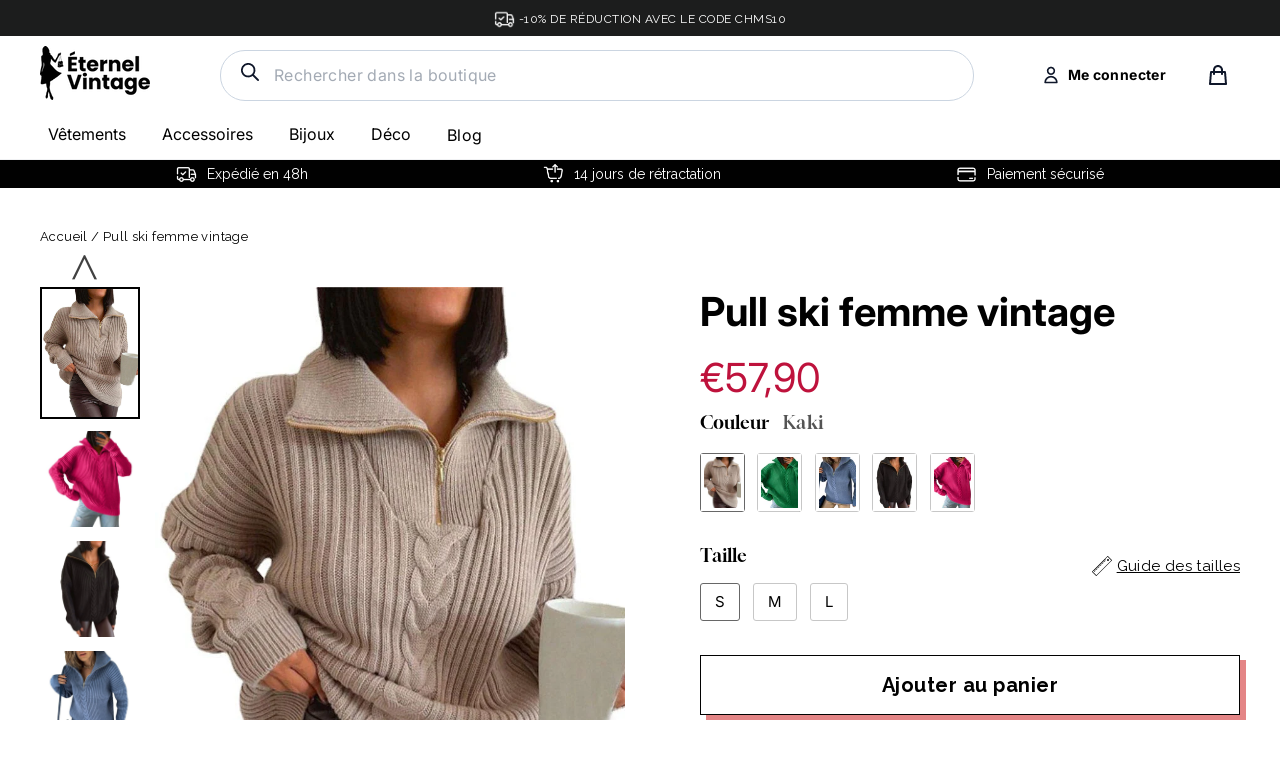

--- FILE ---
content_type: text/html; charset=utf-8
request_url: https://eternel-vintage.com/products/pull-ski-femme-vintage
body_size: 57008
content:
<!doctype html>
<html class="no-js" lang="fr">
<head>


<script>
window.KiwiSizing = window.KiwiSizing === undefined ? {} : window.KiwiSizing;
KiwiSizing.shop = "eternel-vintage.myshopify.com";


KiwiSizing.data = {
  collections: "614369591626,173845741708",
  tags: "pull vintage,vintage pull",
  product: "7564272173303",
  vendor: "Éternel Vintage",
  type: "pull vintage",
  title: "Pull ski femme vintage",
  images: ["\/\/eternel-vintage.com\/cdn\/shop\/products\/pull-ski-femme-vintage-351.jpg?v=1648034231","\/\/eternel-vintage.com\/cdn\/shop\/products\/pull-ski-femme-vintage-341.jpg?v=1648034233","\/\/eternel-vintage.com\/cdn\/shop\/products\/pull-ski-femme-vintage-733.jpg?v=1648034236","\/\/eternel-vintage.com\/cdn\/shop\/products\/pull-ski-femme-vintage-924.jpg?v=1648034238","\/\/eternel-vintage.com\/cdn\/shop\/products\/pull-ski-femme-vintage-386.jpg?v=1648034240"],
  options: [{"name":"Couleur","position":1,"values":["Kaki","Vert","Bleu","Noir","Rose"]},{"name":"Taille","position":2,"values":["S","M","L"]}],
  variants: [{"id":42531753623799,"title":"Kaki \/ S","option1":"Kaki","option2":"S","option3":null,"sku":"FLM-7564272173303-Kaki--S","requires_shipping":true,"taxable":false,"featured_image":{"id":36754337300727,"product_id":7564272173303,"position":2,"created_at":"2022-03-23T12:17:13+01:00","updated_at":"2022-03-23T12:17:13+01:00","alt":"Pull ski femme vintage","width":750,"height":1000,"src":"\/\/eternel-vintage.com\/cdn\/shop\/products\/pull-ski-femme-vintage-341.jpg?v=1648034233","variant_ids":[42531753623799,42531753787639,42531753951479]},"available":true,"name":"Pull ski femme vintage - Kaki \/ S","public_title":"Kaki \/ S","options":["Kaki","S"],"price":5790,"weight":0,"compare_at_price":1429,"inventory_management":"shopify","barcode":null,"featured_media":{"alt":"Pull ski femme vintage","id":29315639017719,"position":2,"preview_image":{"aspect_ratio":0.75,"height":1000,"width":750,"src":"\/\/eternel-vintage.com\/cdn\/shop\/products\/pull-ski-femme-vintage-341.jpg?v=1648034233"}},"requires_selling_plan":false,"selling_plan_allocations":[]},{"id":42531753787639,"title":"Kaki \/ M","option1":"Kaki","option2":"M","option3":null,"sku":"FLM-7564272173303-Kaki--M","requires_shipping":true,"taxable":false,"featured_image":{"id":36754337300727,"product_id":7564272173303,"position":2,"created_at":"2022-03-23T12:17:13+01:00","updated_at":"2022-03-23T12:17:13+01:00","alt":"Pull ski femme vintage","width":750,"height":1000,"src":"\/\/eternel-vintage.com\/cdn\/shop\/products\/pull-ski-femme-vintage-341.jpg?v=1648034233","variant_ids":[42531753623799,42531753787639,42531753951479]},"available":true,"name":"Pull ski femme vintage - Kaki \/ M","public_title":"Kaki \/ M","options":["Kaki","M"],"price":5790,"weight":0,"compare_at_price":1429,"inventory_management":"shopify","barcode":null,"featured_media":{"alt":"Pull ski femme vintage","id":29315639017719,"position":2,"preview_image":{"aspect_ratio":0.75,"height":1000,"width":750,"src":"\/\/eternel-vintage.com\/cdn\/shop\/products\/pull-ski-femme-vintage-341.jpg?v=1648034233"}},"requires_selling_plan":false,"selling_plan_allocations":[]},{"id":42531753951479,"title":"Kaki \/ L","option1":"Kaki","option2":"L","option3":null,"sku":"FLM-7564272173303-Kaki--L","requires_shipping":true,"taxable":false,"featured_image":{"id":36754337300727,"product_id":7564272173303,"position":2,"created_at":"2022-03-23T12:17:13+01:00","updated_at":"2022-03-23T12:17:13+01:00","alt":"Pull ski femme vintage","width":750,"height":1000,"src":"\/\/eternel-vintage.com\/cdn\/shop\/products\/pull-ski-femme-vintage-341.jpg?v=1648034233","variant_ids":[42531753623799,42531753787639,42531753951479]},"available":true,"name":"Pull ski femme vintage - Kaki \/ L","public_title":"Kaki \/ L","options":["Kaki","L"],"price":5790,"weight":0,"compare_at_price":1429,"inventory_management":"shopify","barcode":null,"featured_media":{"alt":"Pull ski femme vintage","id":29315639017719,"position":2,"preview_image":{"aspect_ratio":0.75,"height":1000,"width":750,"src":"\/\/eternel-vintage.com\/cdn\/shop\/products\/pull-ski-femme-vintage-341.jpg?v=1648034233"}},"requires_selling_plan":false,"selling_plan_allocations":[]},{"id":42531753656567,"title":"Vert \/ S","option1":"Vert","option2":"S","option3":null,"sku":"FLM-7564272173303-Vert--S","requires_shipping":true,"taxable":false,"featured_image":{"id":36754337005815,"product_id":7564272173303,"position":1,"created_at":"2022-03-23T12:17:11+01:00","updated_at":"2022-03-23T12:17:11+01:00","alt":"Pull ski femme vintage","width":800,"height":800,"src":"\/\/eternel-vintage.com\/cdn\/shop\/products\/pull-ski-femme-vintage-351.jpg?v=1648034231","variant_ids":[42531753656567,42531753820407,42531753984247]},"available":true,"name":"Pull ski femme vintage - Vert \/ S","public_title":"Vert \/ S","options":["Vert","S"],"price":5790,"weight":0,"compare_at_price":1429,"inventory_management":"shopify","barcode":null,"featured_media":{"alt":"Pull ski femme vintage","id":29315638722807,"position":1,"preview_image":{"aspect_ratio":1.0,"height":800,"width":800,"src":"\/\/eternel-vintage.com\/cdn\/shop\/products\/pull-ski-femme-vintage-351.jpg?v=1648034231"}},"requires_selling_plan":false,"selling_plan_allocations":[]},{"id":42531753820407,"title":"Vert \/ M","option1":"Vert","option2":"M","option3":null,"sku":"FLM-7564272173303-Vert--M","requires_shipping":true,"taxable":false,"featured_image":{"id":36754337005815,"product_id":7564272173303,"position":1,"created_at":"2022-03-23T12:17:11+01:00","updated_at":"2022-03-23T12:17:11+01:00","alt":"Pull ski femme vintage","width":800,"height":800,"src":"\/\/eternel-vintage.com\/cdn\/shop\/products\/pull-ski-femme-vintage-351.jpg?v=1648034231","variant_ids":[42531753656567,42531753820407,42531753984247]},"available":true,"name":"Pull ski femme vintage - Vert \/ M","public_title":"Vert \/ M","options":["Vert","M"],"price":5790,"weight":0,"compare_at_price":1429,"inventory_management":"shopify","barcode":null,"featured_media":{"alt":"Pull ski femme vintage","id":29315638722807,"position":1,"preview_image":{"aspect_ratio":1.0,"height":800,"width":800,"src":"\/\/eternel-vintage.com\/cdn\/shop\/products\/pull-ski-femme-vintage-351.jpg?v=1648034231"}},"requires_selling_plan":false,"selling_plan_allocations":[]},{"id":42531753984247,"title":"Vert \/ L","option1":"Vert","option2":"L","option3":null,"sku":"FLM-7564272173303-Vert--L","requires_shipping":true,"taxable":false,"featured_image":{"id":36754337005815,"product_id":7564272173303,"position":1,"created_at":"2022-03-23T12:17:11+01:00","updated_at":"2022-03-23T12:17:11+01:00","alt":"Pull ski femme vintage","width":800,"height":800,"src":"\/\/eternel-vintage.com\/cdn\/shop\/products\/pull-ski-femme-vintage-351.jpg?v=1648034231","variant_ids":[42531753656567,42531753820407,42531753984247]},"available":true,"name":"Pull ski femme vintage - Vert \/ L","public_title":"Vert \/ L","options":["Vert","L"],"price":5790,"weight":0,"compare_at_price":1429,"inventory_management":"shopify","barcode":null,"featured_media":{"alt":"Pull ski femme vintage","id":29315638722807,"position":1,"preview_image":{"aspect_ratio":1.0,"height":800,"width":800,"src":"\/\/eternel-vintage.com\/cdn\/shop\/products\/pull-ski-femme-vintage-351.jpg?v=1648034231"}},"requires_selling_plan":false,"selling_plan_allocations":[]},{"id":42531753689335,"title":"Bleu \/ S","option1":"Bleu","option2":"S","option3":null,"sku":"FLM-7564272173303-Bleu--S","requires_shipping":true,"taxable":false,"featured_image":{"id":36754337956087,"product_id":7564272173303,"position":5,"created_at":"2022-03-23T12:17:20+01:00","updated_at":"2022-03-23T12:17:20+01:00","alt":"Pull ski femme vintage","width":800,"height":800,"src":"\/\/eternel-vintage.com\/cdn\/shop\/products\/pull-ski-femme-vintage-386.jpg?v=1648034240","variant_ids":[42531753689335,42531753853175,42531754017015]},"available":true,"name":"Pull ski femme vintage - Bleu \/ S","public_title":"Bleu \/ S","options":["Bleu","S"],"price":5790,"weight":0,"compare_at_price":1429,"inventory_management":"shopify","barcode":null,"featured_media":{"alt":"Pull ski femme vintage","id":29315639673079,"position":5,"preview_image":{"aspect_ratio":1.0,"height":800,"width":800,"src":"\/\/eternel-vintage.com\/cdn\/shop\/products\/pull-ski-femme-vintage-386.jpg?v=1648034240"}},"requires_selling_plan":false,"selling_plan_allocations":[]},{"id":42531753853175,"title":"Bleu \/ M","option1":"Bleu","option2":"M","option3":null,"sku":"FLM-7564272173303-Bleu--M","requires_shipping":true,"taxable":false,"featured_image":{"id":36754337956087,"product_id":7564272173303,"position":5,"created_at":"2022-03-23T12:17:20+01:00","updated_at":"2022-03-23T12:17:20+01:00","alt":"Pull ski femme vintage","width":800,"height":800,"src":"\/\/eternel-vintage.com\/cdn\/shop\/products\/pull-ski-femme-vintage-386.jpg?v=1648034240","variant_ids":[42531753689335,42531753853175,42531754017015]},"available":true,"name":"Pull ski femme vintage - Bleu \/ M","public_title":"Bleu \/ M","options":["Bleu","M"],"price":5790,"weight":0,"compare_at_price":1429,"inventory_management":"shopify","barcode":null,"featured_media":{"alt":"Pull ski femme vintage","id":29315639673079,"position":5,"preview_image":{"aspect_ratio":1.0,"height":800,"width":800,"src":"\/\/eternel-vintage.com\/cdn\/shop\/products\/pull-ski-femme-vintage-386.jpg?v=1648034240"}},"requires_selling_plan":false,"selling_plan_allocations":[]},{"id":42531754017015,"title":"Bleu \/ L","option1":"Bleu","option2":"L","option3":null,"sku":"FLM-7564272173303-Bleu--L","requires_shipping":true,"taxable":false,"featured_image":{"id":36754337956087,"product_id":7564272173303,"position":5,"created_at":"2022-03-23T12:17:20+01:00","updated_at":"2022-03-23T12:17:20+01:00","alt":"Pull ski femme vintage","width":800,"height":800,"src":"\/\/eternel-vintage.com\/cdn\/shop\/products\/pull-ski-femme-vintage-386.jpg?v=1648034240","variant_ids":[42531753689335,42531753853175,42531754017015]},"available":true,"name":"Pull ski femme vintage - Bleu \/ L","public_title":"Bleu \/ L","options":["Bleu","L"],"price":5790,"weight":0,"compare_at_price":1429,"inventory_management":"shopify","barcode":null,"featured_media":{"alt":"Pull ski femme vintage","id":29315639673079,"position":5,"preview_image":{"aspect_ratio":1.0,"height":800,"width":800,"src":"\/\/eternel-vintage.com\/cdn\/shop\/products\/pull-ski-femme-vintage-386.jpg?v=1648034240"}},"requires_selling_plan":false,"selling_plan_allocations":[]},{"id":42531753722103,"title":"Noir \/ S","option1":"Noir","option2":"S","option3":null,"sku":"FLM-7564272173303-Noir--S","requires_shipping":true,"taxable":false,"featured_image":{"id":36754337759479,"product_id":7564272173303,"position":4,"created_at":"2022-03-23T12:17:18+01:00","updated_at":"2022-03-23T12:17:18+01:00","alt":"Pull ski femme vintage","width":800,"height":800,"src":"\/\/eternel-vintage.com\/cdn\/shop\/products\/pull-ski-femme-vintage-924.jpg?v=1648034238","variant_ids":[42531753722103,42531753885943,42531754049783]},"available":true,"name":"Pull ski femme vintage - Noir \/ S","public_title":"Noir \/ S","options":["Noir","S"],"price":5790,"weight":0,"compare_at_price":1429,"inventory_management":"shopify","barcode":null,"featured_media":{"alt":"Pull ski femme vintage","id":29315639476471,"position":4,"preview_image":{"aspect_ratio":1.0,"height":800,"width":800,"src":"\/\/eternel-vintage.com\/cdn\/shop\/products\/pull-ski-femme-vintage-924.jpg?v=1648034238"}},"requires_selling_plan":false,"selling_plan_allocations":[]},{"id":42531753885943,"title":"Noir \/ M","option1":"Noir","option2":"M","option3":null,"sku":"FLM-7564272173303-Noir--M","requires_shipping":true,"taxable":false,"featured_image":{"id":36754337759479,"product_id":7564272173303,"position":4,"created_at":"2022-03-23T12:17:18+01:00","updated_at":"2022-03-23T12:17:18+01:00","alt":"Pull ski femme vintage","width":800,"height":800,"src":"\/\/eternel-vintage.com\/cdn\/shop\/products\/pull-ski-femme-vintage-924.jpg?v=1648034238","variant_ids":[42531753722103,42531753885943,42531754049783]},"available":true,"name":"Pull ski femme vintage - Noir \/ M","public_title":"Noir \/ M","options":["Noir","M"],"price":5790,"weight":0,"compare_at_price":1429,"inventory_management":"shopify","barcode":null,"featured_media":{"alt":"Pull ski femme vintage","id":29315639476471,"position":4,"preview_image":{"aspect_ratio":1.0,"height":800,"width":800,"src":"\/\/eternel-vintage.com\/cdn\/shop\/products\/pull-ski-femme-vintage-924.jpg?v=1648034238"}},"requires_selling_plan":false,"selling_plan_allocations":[]},{"id":42531754049783,"title":"Noir \/ L","option1":"Noir","option2":"L","option3":null,"sku":"FLM-7564272173303-Noir--L","requires_shipping":true,"taxable":false,"featured_image":{"id":36754337759479,"product_id":7564272173303,"position":4,"created_at":"2022-03-23T12:17:18+01:00","updated_at":"2022-03-23T12:17:18+01:00","alt":"Pull ski femme vintage","width":800,"height":800,"src":"\/\/eternel-vintage.com\/cdn\/shop\/products\/pull-ski-femme-vintage-924.jpg?v=1648034238","variant_ids":[42531753722103,42531753885943,42531754049783]},"available":true,"name":"Pull ski femme vintage - Noir \/ L","public_title":"Noir \/ L","options":["Noir","L"],"price":5790,"weight":0,"compare_at_price":1429,"inventory_management":"shopify","barcode":null,"featured_media":{"alt":"Pull ski femme vintage","id":29315639476471,"position":4,"preview_image":{"aspect_ratio":1.0,"height":800,"width":800,"src":"\/\/eternel-vintage.com\/cdn\/shop\/products\/pull-ski-femme-vintage-924.jpg?v=1648034238"}},"requires_selling_plan":false,"selling_plan_allocations":[]},{"id":42531753754871,"title":"Rose \/ S","option1":"Rose","option2":"S","option3":null,"sku":"FLM-7564272173303-Rose--S","requires_shipping":true,"taxable":false,"featured_image":{"id":36754337497335,"product_id":7564272173303,"position":3,"created_at":"2022-03-23T12:17:16+01:00","updated_at":"2022-03-23T12:17:16+01:00","alt":"Pull ski femme vintage","width":800,"height":800,"src":"\/\/eternel-vintage.com\/cdn\/shop\/products\/pull-ski-femme-vintage-733.jpg?v=1648034236","variant_ids":[42531753754871,42531753918711,42531754082551]},"available":true,"name":"Pull ski femme vintage - Rose \/ S","public_title":"Rose \/ S","options":["Rose","S"],"price":5790,"weight":0,"compare_at_price":1429,"inventory_management":"shopify","barcode":null,"featured_media":{"alt":"Pull ski femme vintage","id":29315639214327,"position":3,"preview_image":{"aspect_ratio":1.0,"height":800,"width":800,"src":"\/\/eternel-vintage.com\/cdn\/shop\/products\/pull-ski-femme-vintage-733.jpg?v=1648034236"}},"requires_selling_plan":false,"selling_plan_allocations":[]},{"id":42531753918711,"title":"Rose \/ M","option1":"Rose","option2":"M","option3":null,"sku":"FLM-7564272173303-Rose--M","requires_shipping":true,"taxable":false,"featured_image":{"id":36754337497335,"product_id":7564272173303,"position":3,"created_at":"2022-03-23T12:17:16+01:00","updated_at":"2022-03-23T12:17:16+01:00","alt":"Pull ski femme vintage","width":800,"height":800,"src":"\/\/eternel-vintage.com\/cdn\/shop\/products\/pull-ski-femme-vintage-733.jpg?v=1648034236","variant_ids":[42531753754871,42531753918711,42531754082551]},"available":true,"name":"Pull ski femme vintage - Rose \/ M","public_title":"Rose \/ M","options":["Rose","M"],"price":5790,"weight":0,"compare_at_price":1429,"inventory_management":"shopify","barcode":null,"featured_media":{"alt":"Pull ski femme vintage","id":29315639214327,"position":3,"preview_image":{"aspect_ratio":1.0,"height":800,"width":800,"src":"\/\/eternel-vintage.com\/cdn\/shop\/products\/pull-ski-femme-vintage-733.jpg?v=1648034236"}},"requires_selling_plan":false,"selling_plan_allocations":[]},{"id":42531754082551,"title":"Rose \/ L","option1":"Rose","option2":"L","option3":null,"sku":"FLM-7564272173303-Rose--L","requires_shipping":true,"taxable":false,"featured_image":{"id":36754337497335,"product_id":7564272173303,"position":3,"created_at":"2022-03-23T12:17:16+01:00","updated_at":"2022-03-23T12:17:16+01:00","alt":"Pull ski femme vintage","width":800,"height":800,"src":"\/\/eternel-vintage.com\/cdn\/shop\/products\/pull-ski-femme-vintage-733.jpg?v=1648034236","variant_ids":[42531753754871,42531753918711,42531754082551]},"available":true,"name":"Pull ski femme vintage - Rose \/ L","public_title":"Rose \/ L","options":["Rose","L"],"price":5790,"weight":0,"compare_at_price":1429,"inventory_management":"shopify","barcode":null,"featured_media":{"alt":"Pull ski femme vintage","id":29315639214327,"position":3,"preview_image":{"aspect_ratio":1.0,"height":800,"width":800,"src":"\/\/eternel-vintage.com\/cdn\/shop\/products\/pull-ski-femme-vintage-733.jpg?v=1648034236"}},"requires_selling_plan":false,"selling_plan_allocations":[]}],
};

</script>
  <meta name="google-site-verification" content="2HHQij9OhWkxcC9WEJwjdMDBgsbNEMQfNoPUcdrMhIM" />
  <meta charset="utf-8">        
  <meta name="viewport" content="width=device-width,initial-scale=1">
  <meta name="theme-color" content="#111111">
  <link rel="canonical" href="https://eternel-vintage.com/products/pull-ski-femme-vintage">
  <meta name="format-detection" content="telephone=no"><link rel="shortcut icon" href="//eternel-vintage.com/cdn/shop/files/fav1_32x32.png?v=1622389466" type="image/png" />
<title>
  Pull ski femme vintage - Éternel Vintage


</title><meta name="description" content="Le rapport qualité et prix est au rendez-vous pour ce pull ski femme vintage. ➤ Ne manquez surtout pas les promotions et la livraison est offerte !"><meta property="og:site_name" content="Éternel Vintage">
<meta property="og:url" content="https://eternel-vintage.com/products/pull-ski-femme-vintage">
<meta property="og:title" content="Pull ski femme vintage">
<meta property="og:type" content="product">
<meta property="og:description" content="Le rapport qualité et prix est au rendez-vous pour ce pull ski femme vintage. ➤ Ne manquez surtout pas les promotions et la livraison est offerte !"><meta property="og:price:amount" content="57,90">
  <meta property="og:price:currency" content="EUR"><meta property="og:image" content="http://eternel-vintage.com/cdn/shop/products/pull-ski-femme-vintage-351_1200x630.jpg?v=1648034231"><meta property="og:image" content="http://eternel-vintage.com/cdn/shop/products/pull-ski-femme-vintage-341_1200x630.jpg?v=1648034233"><meta property="og:image" content="http://eternel-vintage.com/cdn/shop/products/pull-ski-femme-vintage-733_1200x630.jpg?v=1648034236">
<meta property="og:image:secure_url" content="https://eternel-vintage.com/cdn/shop/products/pull-ski-femme-vintage-351_1200x630.jpg?v=1648034231"><meta property="og:image:secure_url" content="https://eternel-vintage.com/cdn/shop/products/pull-ski-femme-vintage-341_1200x630.jpg?v=1648034233"><meta property="og:image:secure_url" content="https://eternel-vintage.com/cdn/shop/products/pull-ski-femme-vintage-733_1200x630.jpg?v=1648034236">
<meta name="twitter:site" content="@">
<meta name="twitter:card" content="summary_large_image">
<meta name="twitter:title" content="Pull ski femme vintage">
<meta name="twitter:description" content="Le rapport qualité et prix est au rendez-vous pour ce pull ski femme vintage. ➤ Ne manquez surtout pas les promotions et la livraison est offerte !">
<link rel="preconnect" href="https://fonts.googleapis.com">
  <link rel="preconnect" href="https://fonts.gstatic.com" crossorigin>
  <link href="https://fonts.googleapis.com/css2?family=Raleway:wght@400;500;700&display=swap" rel="stylesheet">

  <style data-shopify>
  @font-face {
  font-family: Inter;
  font-weight: 400;
  font-style: normal;
  src: url("//eternel-vintage.com/cdn/fonts/inter/inter_n4.b2a3f24c19b4de56e8871f609e73ca7f6d2e2bb9.woff2") format("woff2"),
       url("//eternel-vintage.com/cdn/fonts/inter/inter_n4.af8052d517e0c9ffac7b814872cecc27ae1fa132.woff") format("woff");
}

  @font-face {
  font-family: Inter;
  font-weight: 400;
  font-style: normal;
  src: url("//eternel-vintage.com/cdn/fonts/inter/inter_n4.b2a3f24c19b4de56e8871f609e73ca7f6d2e2bb9.woff2") format("woff2"),
       url("//eternel-vintage.com/cdn/fonts/inter/inter_n4.af8052d517e0c9ffac7b814872cecc27ae1fa132.woff") format("woff");
}


  @font-face {
  font-family: Inter;
  font-weight: 700;
  font-style: normal;
  src: url("//eternel-vintage.com/cdn/fonts/inter/inter_n7.02711e6b374660cfc7915d1afc1c204e633421e4.woff2") format("woff2"),
       url("//eternel-vintage.com/cdn/fonts/inter/inter_n7.6dab87426f6b8813070abd79972ceaf2f8d3b012.woff") format("woff");
}

  @font-face {
  font-family: Inter;
  font-weight: 400;
  font-style: italic;
  src: url("//eternel-vintage.com/cdn/fonts/inter/inter_i4.feae1981dda792ab80d117249d9c7e0f1017e5b3.woff2") format("woff2"),
       url("//eternel-vintage.com/cdn/fonts/inter/inter_i4.62773b7113d5e5f02c71486623cf828884c85c6e.woff") format("woff");
}

  @font-face {
  font-family: Inter;
  font-weight: 700;
  font-style: italic;
  src: url("//eternel-vintage.com/cdn/fonts/inter/inter_i7.b377bcd4cc0f160622a22d638ae7e2cd9b86ea4c.woff2") format("woff2"),
       url("//eternel-vintage.com/cdn/fonts/inter/inter_i7.7c69a6a34e3bb44fcf6f975857e13b9a9b25beb4.woff") format("woff");
}

  @import url('https://fonts.googleapis.com/css2?family=Raleway:wght@600&display=swap');
  @font-face {
    font-family: 'Jost Regular';
    src: url(//eternel-vintage.com/cdn/shop/t/33/assets/Jost%20Regular.woff?v=15896419283933058631757608017) format('woff');
  }
  @font-face {
      font-family: 'Gloock Regular';
      src: url(//eternel-vintage.com/cdn/shop/t/33/assets/Gloock-Regular.woff?v=72852157797148927041757608017) format('woff');
      }
  @font-face {
      font-family: 'Chicago-Regular';
      src:url(//eternel-vintage.com/cdn/shop/t/33/assets/Chicago-Regular.ttf.woff?v=56562838678708166601757608017) format('woff'),
          url(//eternel-vintage.com/cdn/shop/t/33/assets/Chicago-Regular.ttf.svg%23Chicago-Regular?v=8506) format('svg'),
          url(//eternel-vintage.com/cdn/shop/t/33/assets/Chicago-Regular.ttf.eot?v=92381183369969132211757608017),
          url(//eternel-vintage.com/cdn/shop/t/33/assets/Chicago-Regular.ttf.eot?%23iefix&v=92381183369969132211757608017) format('embedded-opentype'); 
  }
</style>

  <link href="//eternel-vintage.com/cdn/shop/t/33/assets/theme.scss.css?v=158258233813398595851757608017" rel="stylesheet" type="text/css" media="all" />
  <link href="//eternel-vintage.com/cdn/shop/t/33/assets/custom.scss.css?v=32827176857063722911757608017" rel="stylesheet" type="text/css" media="all" />
  <link href="//eternel-vintage.com/cdn/shop/t/33/assets/custom-style.scss.css?v=91108259774368800501757608017" rel="stylesheet" type="text/css" media="all" />


  
  <script src="//eternel-vintage.com/cdn/shop/t/33/assets/vendor.js" defer="defer"></script>


  <script src="//eternel-vintage.com/cdn/shop/t/33/assets/slick.js?v=137854379748585577071757608017" defer="defer"></script>
  <script src="//eternel-vintage.com/cdn/shop/t/33/assets/custom.js?v=2938657173205832711757608017" defer="defer"></script>
  
  <script>
    document.documentElement.className = document.documentElement.className.replace('no-js', 'js');

    window.theme = window.theme || {};
    theme.strings = {
      addToCart: "Ajouter au panier",
      soldOut: "Épuisé",
      unavailable: "Non disponible",
      stockLabel: "[count] en stock",
      cartSavings: "Vous économisez [savings]",
      cartEmpty: "Votre panier est vide.",
      cartTermsConfirmation: "Vous devez accepter les termes et conditions de vente pour vérifier"
    };
    theme.settings = {
      cartType: "page",
      moneyFormat: "€{{amount_with_comma_separator}}",
      quickView: false,
      themeVersion: "3.5.1"
    };
  </script>

  <script>window.performance && window.performance.mark && window.performance.mark('shopify.content_for_header.start');</script><meta name="google-site-verification" content="2HHQij9OhWkxcC9WEJwjdMDBgsbNEMQfNoPUcdrMhIM">
<meta id="shopify-digital-wallet" name="shopify-digital-wallet" content="/31935430796/digital_wallets/dialog">
<link rel="alternate" type="application/json+oembed" href="https://eternel-vintage.com/products/pull-ski-femme-vintage.oembed">
<script async="async" src="/checkouts/internal/preloads.js?locale=fr-FR"></script>
<script id="shopify-features" type="application/json">{"accessToken":"1af64f7862ae379b79776b7684cf6560","betas":["rich-media-storefront-analytics"],"domain":"eternel-vintage.com","predictiveSearch":true,"shopId":31935430796,"locale":"fr"}</script>
<script>var Shopify = Shopify || {};
Shopify.shop = "eternel-vintage.myshopify.com";
Shopify.locale = "fr";
Shopify.currency = {"active":"EUR","rate":"1.0"};
Shopify.country = "FR";
Shopify.theme = {"name":"eternel vintage - JUDGEME","id":187604730186,"schema_name":"Motion","schema_version":"3.5.1","theme_store_id":null,"role":"main"};
Shopify.theme.handle = "null";
Shopify.theme.style = {"id":null,"handle":null};
Shopify.cdnHost = "eternel-vintage.com/cdn";
Shopify.routes = Shopify.routes || {};
Shopify.routes.root = "/";</script>
<script type="module">!function(o){(o.Shopify=o.Shopify||{}).modules=!0}(window);</script>
<script>!function(o){function n(){var o=[];function n(){o.push(Array.prototype.slice.apply(arguments))}return n.q=o,n}var t=o.Shopify=o.Shopify||{};t.loadFeatures=n(),t.autoloadFeatures=n()}(window);</script>
<script id="shop-js-analytics" type="application/json">{"pageType":"product"}</script>
<script defer="defer" async type="module" src="//eternel-vintage.com/cdn/shopifycloud/shop-js/modules/v2/client.init-shop-cart-sync_CfnabTz1.fr.esm.js"></script>
<script defer="defer" async type="module" src="//eternel-vintage.com/cdn/shopifycloud/shop-js/modules/v2/chunk.common_1HJ87NEU.esm.js"></script>
<script defer="defer" async type="module" src="//eternel-vintage.com/cdn/shopifycloud/shop-js/modules/v2/chunk.modal_BHK_cQfO.esm.js"></script>
<script type="module">
  await import("//eternel-vintage.com/cdn/shopifycloud/shop-js/modules/v2/client.init-shop-cart-sync_CfnabTz1.fr.esm.js");
await import("//eternel-vintage.com/cdn/shopifycloud/shop-js/modules/v2/chunk.common_1HJ87NEU.esm.js");
await import("//eternel-vintage.com/cdn/shopifycloud/shop-js/modules/v2/chunk.modal_BHK_cQfO.esm.js");

  window.Shopify.SignInWithShop?.initShopCartSync?.({"fedCMEnabled":true,"windoidEnabled":true});

</script>
<script>(function() {
  var isLoaded = false;
  function asyncLoad() {
    if (isLoaded) return;
    isLoaded = true;
    var urls = ["https:\/\/app.kiwisizing.com\/web\/js\/dist\/kiwiSizing\/plugin\/SizingPlugin.prod.js?v=331\u0026shop=eternel-vintage.myshopify.com","https:\/\/d1pq2erz10ntgn.cloudfront.net\/v1\/js\/shopify.js?token=3TMbfUQLYY7U4XSb61FANJSu\u0026shop=eternel-vintage.myshopify.com","https:\/\/cdn.richpanel.com\/js\/richpanel_shopify_script.js?appClientId=sgocorp34413\u0026tenantId=sgocorp344\u0026shop=eternel-vintage.myshopify.com\u0026shop=eternel-vintage.myshopify.com"];
    for (var i = 0; i < urls.length; i++) {
      var s = document.createElement('script');
      s.type = 'text/javascript';
      s.async = true;
      s.src = urls[i];
      var x = document.getElementsByTagName('script')[0];
      x.parentNode.insertBefore(s, x);
    }
  };
  if(window.attachEvent) {
    window.attachEvent('onload', asyncLoad);
  } else {
    window.addEventListener('load', asyncLoad, false);
  }
})();</script>
<script id="__st">var __st={"a":31935430796,"offset":3600,"reqid":"aedb177c-feaa-4d78-bc42-570a107cd6cd-1769636849","pageurl":"eternel-vintage.com\/products\/pull-ski-femme-vintage","u":"f7463448eb2a","p":"product","rtyp":"product","rid":7564272173303};</script>
<script>window.ShopifyPaypalV4VisibilityTracking = true;</script>
<script id="captcha-bootstrap">!function(){'use strict';const t='contact',e='account',n='new_comment',o=[[t,t],['blogs',n],['comments',n],[t,'customer']],c=[[e,'customer_login'],[e,'guest_login'],[e,'recover_customer_password'],[e,'create_customer']],r=t=>t.map((([t,e])=>`form[action*='/${t}']:not([data-nocaptcha='true']) input[name='form_type'][value='${e}']`)).join(','),a=t=>()=>t?[...document.querySelectorAll(t)].map((t=>t.form)):[];function s(){const t=[...o],e=r(t);return a(e)}const i='password',u='form_key',d=['recaptcha-v3-token','g-recaptcha-response','h-captcha-response',i],f=()=>{try{return window.sessionStorage}catch{return}},m='__shopify_v',_=t=>t.elements[u];function p(t,e,n=!1){try{const o=window.sessionStorage,c=JSON.parse(o.getItem(e)),{data:r}=function(t){const{data:e,action:n}=t;return t[m]||n?{data:e,action:n}:{data:t,action:n}}(c);for(const[e,n]of Object.entries(r))t.elements[e]&&(t.elements[e].value=n);n&&o.removeItem(e)}catch(o){console.error('form repopulation failed',{error:o})}}const l='form_type',E='cptcha';function T(t){t.dataset[E]=!0}const w=window,h=w.document,L='Shopify',v='ce_forms',y='captcha';let A=!1;((t,e)=>{const n=(g='f06e6c50-85a8-45c8-87d0-21a2b65856fe',I='https://cdn.shopify.com/shopifycloud/storefront-forms-hcaptcha/ce_storefront_forms_captcha_hcaptcha.v1.5.2.iife.js',D={infoText:'Protégé par hCaptcha',privacyText:'Confidentialité',termsText:'Conditions'},(t,e,n)=>{const o=w[L][v],c=o.bindForm;if(c)return c(t,g,e,D).then(n);var r;o.q.push([[t,g,e,D],n]),r=I,A||(h.body.append(Object.assign(h.createElement('script'),{id:'captcha-provider',async:!0,src:r})),A=!0)});var g,I,D;w[L]=w[L]||{},w[L][v]=w[L][v]||{},w[L][v].q=[],w[L][y]=w[L][y]||{},w[L][y].protect=function(t,e){n(t,void 0,e),T(t)},Object.freeze(w[L][y]),function(t,e,n,w,h,L){const[v,y,A,g]=function(t,e,n){const i=e?o:[],u=t?c:[],d=[...i,...u],f=r(d),m=r(i),_=r(d.filter((([t,e])=>n.includes(e))));return[a(f),a(m),a(_),s()]}(w,h,L),I=t=>{const e=t.target;return e instanceof HTMLFormElement?e:e&&e.form},D=t=>v().includes(t);t.addEventListener('submit',(t=>{const e=I(t);if(!e)return;const n=D(e)&&!e.dataset.hcaptchaBound&&!e.dataset.recaptchaBound,o=_(e),c=g().includes(e)&&(!o||!o.value);(n||c)&&t.preventDefault(),c&&!n&&(function(t){try{if(!f())return;!function(t){const e=f();if(!e)return;const n=_(t);if(!n)return;const o=n.value;o&&e.removeItem(o)}(t);const e=Array.from(Array(32),(()=>Math.random().toString(36)[2])).join('');!function(t,e){_(t)||t.append(Object.assign(document.createElement('input'),{type:'hidden',name:u})),t.elements[u].value=e}(t,e),function(t,e){const n=f();if(!n)return;const o=[...t.querySelectorAll(`input[type='${i}']`)].map((({name:t})=>t)),c=[...d,...o],r={};for(const[a,s]of new FormData(t).entries())c.includes(a)||(r[a]=s);n.setItem(e,JSON.stringify({[m]:1,action:t.action,data:r}))}(t,e)}catch(e){console.error('failed to persist form',e)}}(e),e.submit())}));const S=(t,e)=>{t&&!t.dataset[E]&&(n(t,e.some((e=>e===t))),T(t))};for(const o of['focusin','change'])t.addEventListener(o,(t=>{const e=I(t);D(e)&&S(e,y())}));const B=e.get('form_key'),M=e.get(l),P=B&&M;t.addEventListener('DOMContentLoaded',(()=>{const t=y();if(P)for(const e of t)e.elements[l].value===M&&p(e,B);[...new Set([...A(),...v().filter((t=>'true'===t.dataset.shopifyCaptcha))])].forEach((e=>S(e,t)))}))}(h,new URLSearchParams(w.location.search),n,t,e,['guest_login'])})(!0,!0)}();</script>
<script integrity="sha256-4kQ18oKyAcykRKYeNunJcIwy7WH5gtpwJnB7kiuLZ1E=" data-source-attribution="shopify.loadfeatures" defer="defer" src="//eternel-vintage.com/cdn/shopifycloud/storefront/assets/storefront/load_feature-a0a9edcb.js" crossorigin="anonymous"></script>
<script data-source-attribution="shopify.dynamic_checkout.dynamic.init">var Shopify=Shopify||{};Shopify.PaymentButton=Shopify.PaymentButton||{isStorefrontPortableWallets:!0,init:function(){window.Shopify.PaymentButton.init=function(){};var t=document.createElement("script");t.src="https://eternel-vintage.com/cdn/shopifycloud/portable-wallets/latest/portable-wallets.fr.js",t.type="module",document.head.appendChild(t)}};
</script>
<script data-source-attribution="shopify.dynamic_checkout.buyer_consent">
  function portableWalletsHideBuyerConsent(e){var t=document.getElementById("shopify-buyer-consent"),n=document.getElementById("shopify-subscription-policy-button");t&&n&&(t.classList.add("hidden"),t.setAttribute("aria-hidden","true"),n.removeEventListener("click",e))}function portableWalletsShowBuyerConsent(e){var t=document.getElementById("shopify-buyer-consent"),n=document.getElementById("shopify-subscription-policy-button");t&&n&&(t.classList.remove("hidden"),t.removeAttribute("aria-hidden"),n.addEventListener("click",e))}window.Shopify?.PaymentButton&&(window.Shopify.PaymentButton.hideBuyerConsent=portableWalletsHideBuyerConsent,window.Shopify.PaymentButton.showBuyerConsent=portableWalletsShowBuyerConsent);
</script>
<script data-source-attribution="shopify.dynamic_checkout.cart.bootstrap">document.addEventListener("DOMContentLoaded",(function(){function t(){return document.querySelector("shopify-accelerated-checkout-cart, shopify-accelerated-checkout")}if(t())Shopify.PaymentButton.init();else{new MutationObserver((function(e,n){t()&&(Shopify.PaymentButton.init(),n.disconnect())})).observe(document.body,{childList:!0,subtree:!0})}}));
</script>
<link id="shopify-accelerated-checkout-styles" rel="stylesheet" media="screen" href="https://eternel-vintage.com/cdn/shopifycloud/portable-wallets/latest/accelerated-checkout-backwards-compat.css" crossorigin="anonymous">
<style id="shopify-accelerated-checkout-cart">
        #shopify-buyer-consent {
  margin-top: 1em;
  display: inline-block;
  width: 100%;
}

#shopify-buyer-consent.hidden {
  display: none;
}

#shopify-subscription-policy-button {
  background: none;
  border: none;
  padding: 0;
  text-decoration: underline;
  font-size: inherit;
  cursor: pointer;
}

#shopify-subscription-policy-button::before {
  box-shadow: none;
}

      </style>

<script>window.performance && window.performance.mark && window.performance.mark('shopify.content_for_header.end');</script>
  <!--[if lt IE 9]>
<script src="//cdnjs.cloudflare.com/ajax/libs/html5shiv/3.7.2/html5shiv.min.js" type="text/javascript"></script>
<![endif]-->
<!--[if (lte IE 9) ]><script src="//eternel-vintage.com/cdn/shop/t/33/assets/match-media.min.js?v=159635276924582161481757608017" type="text/javascript"></script><![endif]-->


  

  
  <script src="//eternel-vintage.com/cdn/shop/t/33/assets/theme.js?v=94628369603133727811757610849" defer="defer"></script>


<script>
  var aioMeta ={
      meta_e : '',
      meta_i : '',
   	  meta_n : ' ',
    }
      
</script>

<script  async="async"  src="https://dcdn.aitrillion.com/aio_stats_lib_v3.min.js?v=1.1"></script>
 <script   async="async"  src="https://d2rs7qkk6x0fuo.cloudfront.net/aio-script/stores/5rxyYwvDKu6Lt3zMPdexhW2rN8_RodIpMDiTtoHB6NY.js?shop_name=florent-meunier.myshopify.com"></script>  

<script>window.__pagefly_analytics_settings__ = {"acceptTracking":true};</script>
 <!-- "snippets/booster-common.liquid" was not rendered, the associated app was uninstalled -->
<!--Gem_Page_Header_Script-->

<!--End_Gem_Page_Header_Script-->
<script>
  //BOOSTER APPS COMMON JS CODE
  window.BoosterApps = window.BoosterApps || {};
  window.BoosterApps.common = window.BoosterApps.common || {};
  window.BoosterApps.common.shop = {
    permanent_domain: 'eternel-vintage.myshopify.com',
    currency: "EUR",
    money_format: "€{{amount_with_comma_separator}}",
    id: 31935430796
  };
  

  window.BoosterApps.common.template = 'product';
  window.BoosterApps.common.cart = {};
  window.BoosterApps.common.vapid_public_key = "BO5RJ2FA8w6MW2Qt1_MKSFtoVpVjUMLYkHb2arb7zZxEaYGTMuLvmZGabSHj8q0EwlzLWBAcAU_0z-z9Xps8kF8=";

  window.BoosterApps.cs_app_url = "/apps/ba_fb_app";

  window.BoosterApps.global_config = {"asset_urls":{"loy":{"init_js":"https:\/\/cdn.shopify.com\/s\/files\/1\/0194\/1736\/6592\/t\/1\/assets\/ba_loy_init.js?v=1643899006","widget_js":"https:\/\/cdn.shopify.com\/s\/files\/1\/0194\/1736\/6592\/t\/1\/assets\/ba_loy_widget.js?v=1643899010","widget_css":"https:\/\/cdn.shopify.com\/s\/files\/1\/0194\/1736\/6592\/t\/1\/assets\/ba_loy_widget.css?v=1630424861"},"rev":{"init_js":null,"widget_js":null,"modal_js":null,"widget_css":null,"modal_css":null},"pu":{"init_js":"https:\/\/cdn.shopify.com\/s\/files\/1\/0194\/1736\/6592\/t\/1\/assets\/ba_pu_init.js?v=1635877170"},"bis":{"init_js":"https:\/\/cdn.shopify.com\/s\/files\/1\/0194\/1736\/6592\/t\/1\/assets\/ba_bis_init.js?v=1633795418","modal_js":"https:\/\/cdn.shopify.com\/s\/files\/1\/0194\/1736\/6592\/t\/1\/assets\/ba_bis_modal.js?v=1633795421","modal_css":"https:\/\/cdn.shopify.com\/s\/files\/1\/0194\/1736\/6592\/t\/1\/assets\/ba_bis_modal.css?v=1620346071"},"widgets":{"init_js":"https:\/\/cdn.shopify.com\/s\/files\/1\/0194\/1736\/6592\/t\/1\/assets\/ba_widget_init.js?v=1643989783","modal_js":"https:\/\/cdn.shopify.com\/s\/files\/1\/0194\/1736\/6592\/t\/1\/assets\/ba_widget_modal.js?v=1643989786","modal_css":"https:\/\/cdn.shopify.com\/s\/files\/1\/0194\/1736\/6592\/t\/1\/assets\/ba_widget_modal.css?v=1643989789"},"global":{"helper_js":"https:\/\/cdn.shopify.com\/s\/files\/1\/0194\/1736\/6592\/t\/1\/assets\/ba_tracking.js?v=1637601969"}},"proxy_paths":{"pu":"\/apps\/ba_fb_app","app_metrics":"\/apps\/ba_fb_app\/app_metrics","push_subscription":"\/apps\/ba_fb_app\/push"},"aat":["pu"],"pv":false,"sts":false,"bam":false,"base_money_format":"€{{amount_with_comma_separator}}"};



    window.BoosterApps.pu_config = {"push_prompt_cover_enabled":false,"push_prompt_cover_title":"One small step","push_prompt_cover_message":"Allow your browser to receive notifications"};


  for (i = 0; i < window.localStorage.length; i++) {
    var key = window.localStorage.key(i);
    if (key.slice(0,10) === "ba_msg_sub") {
      window.BoosterApps.can_update_cart = true;
    }
  }

  
    if (window.BoosterApps.common.template == 'product'){
      window.BoosterApps.common.product = {
        id: 7564272173303, price: 5790, handle: "pull-ski-femme-vintage", tags: ["pull vintage","vintage pull"],
        available: true, title: "Pull ski femme vintage", variants: [{"id":42531753623799,"title":"Kaki \/ S","option1":"Kaki","option2":"S","option3":null,"sku":"FLM-7564272173303-Kaki--S","requires_shipping":true,"taxable":false,"featured_image":{"id":36754337300727,"product_id":7564272173303,"position":2,"created_at":"2022-03-23T12:17:13+01:00","updated_at":"2022-03-23T12:17:13+01:00","alt":"Pull ski femme vintage","width":750,"height":1000,"src":"\/\/eternel-vintage.com\/cdn\/shop\/products\/pull-ski-femme-vintage-341.jpg?v=1648034233","variant_ids":[42531753623799,42531753787639,42531753951479]},"available":true,"name":"Pull ski femme vintage - Kaki \/ S","public_title":"Kaki \/ S","options":["Kaki","S"],"price":5790,"weight":0,"compare_at_price":1429,"inventory_management":"shopify","barcode":null,"featured_media":{"alt":"Pull ski femme vintage","id":29315639017719,"position":2,"preview_image":{"aspect_ratio":0.75,"height":1000,"width":750,"src":"\/\/eternel-vintage.com\/cdn\/shop\/products\/pull-ski-femme-vintage-341.jpg?v=1648034233"}},"requires_selling_plan":false,"selling_plan_allocations":[]},{"id":42531753787639,"title":"Kaki \/ M","option1":"Kaki","option2":"M","option3":null,"sku":"FLM-7564272173303-Kaki--M","requires_shipping":true,"taxable":false,"featured_image":{"id":36754337300727,"product_id":7564272173303,"position":2,"created_at":"2022-03-23T12:17:13+01:00","updated_at":"2022-03-23T12:17:13+01:00","alt":"Pull ski femme vintage","width":750,"height":1000,"src":"\/\/eternel-vintage.com\/cdn\/shop\/products\/pull-ski-femme-vintage-341.jpg?v=1648034233","variant_ids":[42531753623799,42531753787639,42531753951479]},"available":true,"name":"Pull ski femme vintage - Kaki \/ M","public_title":"Kaki \/ M","options":["Kaki","M"],"price":5790,"weight":0,"compare_at_price":1429,"inventory_management":"shopify","barcode":null,"featured_media":{"alt":"Pull ski femme vintage","id":29315639017719,"position":2,"preview_image":{"aspect_ratio":0.75,"height":1000,"width":750,"src":"\/\/eternel-vintage.com\/cdn\/shop\/products\/pull-ski-femme-vintage-341.jpg?v=1648034233"}},"requires_selling_plan":false,"selling_plan_allocations":[]},{"id":42531753951479,"title":"Kaki \/ L","option1":"Kaki","option2":"L","option3":null,"sku":"FLM-7564272173303-Kaki--L","requires_shipping":true,"taxable":false,"featured_image":{"id":36754337300727,"product_id":7564272173303,"position":2,"created_at":"2022-03-23T12:17:13+01:00","updated_at":"2022-03-23T12:17:13+01:00","alt":"Pull ski femme vintage","width":750,"height":1000,"src":"\/\/eternel-vintage.com\/cdn\/shop\/products\/pull-ski-femme-vintage-341.jpg?v=1648034233","variant_ids":[42531753623799,42531753787639,42531753951479]},"available":true,"name":"Pull ski femme vintage - Kaki \/ L","public_title":"Kaki \/ L","options":["Kaki","L"],"price":5790,"weight":0,"compare_at_price":1429,"inventory_management":"shopify","barcode":null,"featured_media":{"alt":"Pull ski femme vintage","id":29315639017719,"position":2,"preview_image":{"aspect_ratio":0.75,"height":1000,"width":750,"src":"\/\/eternel-vintage.com\/cdn\/shop\/products\/pull-ski-femme-vintage-341.jpg?v=1648034233"}},"requires_selling_plan":false,"selling_plan_allocations":[]},{"id":42531753656567,"title":"Vert \/ S","option1":"Vert","option2":"S","option3":null,"sku":"FLM-7564272173303-Vert--S","requires_shipping":true,"taxable":false,"featured_image":{"id":36754337005815,"product_id":7564272173303,"position":1,"created_at":"2022-03-23T12:17:11+01:00","updated_at":"2022-03-23T12:17:11+01:00","alt":"Pull ski femme vintage","width":800,"height":800,"src":"\/\/eternel-vintage.com\/cdn\/shop\/products\/pull-ski-femme-vintage-351.jpg?v=1648034231","variant_ids":[42531753656567,42531753820407,42531753984247]},"available":true,"name":"Pull ski femme vintage - Vert \/ S","public_title":"Vert \/ S","options":["Vert","S"],"price":5790,"weight":0,"compare_at_price":1429,"inventory_management":"shopify","barcode":null,"featured_media":{"alt":"Pull ski femme vintage","id":29315638722807,"position":1,"preview_image":{"aspect_ratio":1.0,"height":800,"width":800,"src":"\/\/eternel-vintage.com\/cdn\/shop\/products\/pull-ski-femme-vintage-351.jpg?v=1648034231"}},"requires_selling_plan":false,"selling_plan_allocations":[]},{"id":42531753820407,"title":"Vert \/ M","option1":"Vert","option2":"M","option3":null,"sku":"FLM-7564272173303-Vert--M","requires_shipping":true,"taxable":false,"featured_image":{"id":36754337005815,"product_id":7564272173303,"position":1,"created_at":"2022-03-23T12:17:11+01:00","updated_at":"2022-03-23T12:17:11+01:00","alt":"Pull ski femme vintage","width":800,"height":800,"src":"\/\/eternel-vintage.com\/cdn\/shop\/products\/pull-ski-femme-vintage-351.jpg?v=1648034231","variant_ids":[42531753656567,42531753820407,42531753984247]},"available":true,"name":"Pull ski femme vintage - Vert \/ M","public_title":"Vert \/ M","options":["Vert","M"],"price":5790,"weight":0,"compare_at_price":1429,"inventory_management":"shopify","barcode":null,"featured_media":{"alt":"Pull ski femme vintage","id":29315638722807,"position":1,"preview_image":{"aspect_ratio":1.0,"height":800,"width":800,"src":"\/\/eternel-vintage.com\/cdn\/shop\/products\/pull-ski-femme-vintage-351.jpg?v=1648034231"}},"requires_selling_plan":false,"selling_plan_allocations":[]},{"id":42531753984247,"title":"Vert \/ L","option1":"Vert","option2":"L","option3":null,"sku":"FLM-7564272173303-Vert--L","requires_shipping":true,"taxable":false,"featured_image":{"id":36754337005815,"product_id":7564272173303,"position":1,"created_at":"2022-03-23T12:17:11+01:00","updated_at":"2022-03-23T12:17:11+01:00","alt":"Pull ski femme vintage","width":800,"height":800,"src":"\/\/eternel-vintage.com\/cdn\/shop\/products\/pull-ski-femme-vintage-351.jpg?v=1648034231","variant_ids":[42531753656567,42531753820407,42531753984247]},"available":true,"name":"Pull ski femme vintage - Vert \/ L","public_title":"Vert \/ L","options":["Vert","L"],"price":5790,"weight":0,"compare_at_price":1429,"inventory_management":"shopify","barcode":null,"featured_media":{"alt":"Pull ski femme vintage","id":29315638722807,"position":1,"preview_image":{"aspect_ratio":1.0,"height":800,"width":800,"src":"\/\/eternel-vintage.com\/cdn\/shop\/products\/pull-ski-femme-vintage-351.jpg?v=1648034231"}},"requires_selling_plan":false,"selling_plan_allocations":[]},{"id":42531753689335,"title":"Bleu \/ S","option1":"Bleu","option2":"S","option3":null,"sku":"FLM-7564272173303-Bleu--S","requires_shipping":true,"taxable":false,"featured_image":{"id":36754337956087,"product_id":7564272173303,"position":5,"created_at":"2022-03-23T12:17:20+01:00","updated_at":"2022-03-23T12:17:20+01:00","alt":"Pull ski femme vintage","width":800,"height":800,"src":"\/\/eternel-vintage.com\/cdn\/shop\/products\/pull-ski-femme-vintage-386.jpg?v=1648034240","variant_ids":[42531753689335,42531753853175,42531754017015]},"available":true,"name":"Pull ski femme vintage - Bleu \/ S","public_title":"Bleu \/ S","options":["Bleu","S"],"price":5790,"weight":0,"compare_at_price":1429,"inventory_management":"shopify","barcode":null,"featured_media":{"alt":"Pull ski femme vintage","id":29315639673079,"position":5,"preview_image":{"aspect_ratio":1.0,"height":800,"width":800,"src":"\/\/eternel-vintage.com\/cdn\/shop\/products\/pull-ski-femme-vintage-386.jpg?v=1648034240"}},"requires_selling_plan":false,"selling_plan_allocations":[]},{"id":42531753853175,"title":"Bleu \/ M","option1":"Bleu","option2":"M","option3":null,"sku":"FLM-7564272173303-Bleu--M","requires_shipping":true,"taxable":false,"featured_image":{"id":36754337956087,"product_id":7564272173303,"position":5,"created_at":"2022-03-23T12:17:20+01:00","updated_at":"2022-03-23T12:17:20+01:00","alt":"Pull ski femme vintage","width":800,"height":800,"src":"\/\/eternel-vintage.com\/cdn\/shop\/products\/pull-ski-femme-vintage-386.jpg?v=1648034240","variant_ids":[42531753689335,42531753853175,42531754017015]},"available":true,"name":"Pull ski femme vintage - Bleu \/ M","public_title":"Bleu \/ M","options":["Bleu","M"],"price":5790,"weight":0,"compare_at_price":1429,"inventory_management":"shopify","barcode":null,"featured_media":{"alt":"Pull ski femme vintage","id":29315639673079,"position":5,"preview_image":{"aspect_ratio":1.0,"height":800,"width":800,"src":"\/\/eternel-vintage.com\/cdn\/shop\/products\/pull-ski-femme-vintage-386.jpg?v=1648034240"}},"requires_selling_plan":false,"selling_plan_allocations":[]},{"id":42531754017015,"title":"Bleu \/ L","option1":"Bleu","option2":"L","option3":null,"sku":"FLM-7564272173303-Bleu--L","requires_shipping":true,"taxable":false,"featured_image":{"id":36754337956087,"product_id":7564272173303,"position":5,"created_at":"2022-03-23T12:17:20+01:00","updated_at":"2022-03-23T12:17:20+01:00","alt":"Pull ski femme vintage","width":800,"height":800,"src":"\/\/eternel-vintage.com\/cdn\/shop\/products\/pull-ski-femme-vintage-386.jpg?v=1648034240","variant_ids":[42531753689335,42531753853175,42531754017015]},"available":true,"name":"Pull ski femme vintage - Bleu \/ L","public_title":"Bleu \/ L","options":["Bleu","L"],"price":5790,"weight":0,"compare_at_price":1429,"inventory_management":"shopify","barcode":null,"featured_media":{"alt":"Pull ski femme vintage","id":29315639673079,"position":5,"preview_image":{"aspect_ratio":1.0,"height":800,"width":800,"src":"\/\/eternel-vintage.com\/cdn\/shop\/products\/pull-ski-femme-vintage-386.jpg?v=1648034240"}},"requires_selling_plan":false,"selling_plan_allocations":[]},{"id":42531753722103,"title":"Noir \/ S","option1":"Noir","option2":"S","option3":null,"sku":"FLM-7564272173303-Noir--S","requires_shipping":true,"taxable":false,"featured_image":{"id":36754337759479,"product_id":7564272173303,"position":4,"created_at":"2022-03-23T12:17:18+01:00","updated_at":"2022-03-23T12:17:18+01:00","alt":"Pull ski femme vintage","width":800,"height":800,"src":"\/\/eternel-vintage.com\/cdn\/shop\/products\/pull-ski-femme-vintage-924.jpg?v=1648034238","variant_ids":[42531753722103,42531753885943,42531754049783]},"available":true,"name":"Pull ski femme vintage - Noir \/ S","public_title":"Noir \/ S","options":["Noir","S"],"price":5790,"weight":0,"compare_at_price":1429,"inventory_management":"shopify","barcode":null,"featured_media":{"alt":"Pull ski femme vintage","id":29315639476471,"position":4,"preview_image":{"aspect_ratio":1.0,"height":800,"width":800,"src":"\/\/eternel-vintage.com\/cdn\/shop\/products\/pull-ski-femme-vintage-924.jpg?v=1648034238"}},"requires_selling_plan":false,"selling_plan_allocations":[]},{"id":42531753885943,"title":"Noir \/ M","option1":"Noir","option2":"M","option3":null,"sku":"FLM-7564272173303-Noir--M","requires_shipping":true,"taxable":false,"featured_image":{"id":36754337759479,"product_id":7564272173303,"position":4,"created_at":"2022-03-23T12:17:18+01:00","updated_at":"2022-03-23T12:17:18+01:00","alt":"Pull ski femme vintage","width":800,"height":800,"src":"\/\/eternel-vintage.com\/cdn\/shop\/products\/pull-ski-femme-vintage-924.jpg?v=1648034238","variant_ids":[42531753722103,42531753885943,42531754049783]},"available":true,"name":"Pull ski femme vintage - Noir \/ M","public_title":"Noir \/ M","options":["Noir","M"],"price":5790,"weight":0,"compare_at_price":1429,"inventory_management":"shopify","barcode":null,"featured_media":{"alt":"Pull ski femme vintage","id":29315639476471,"position":4,"preview_image":{"aspect_ratio":1.0,"height":800,"width":800,"src":"\/\/eternel-vintage.com\/cdn\/shop\/products\/pull-ski-femme-vintage-924.jpg?v=1648034238"}},"requires_selling_plan":false,"selling_plan_allocations":[]},{"id":42531754049783,"title":"Noir \/ L","option1":"Noir","option2":"L","option3":null,"sku":"FLM-7564272173303-Noir--L","requires_shipping":true,"taxable":false,"featured_image":{"id":36754337759479,"product_id":7564272173303,"position":4,"created_at":"2022-03-23T12:17:18+01:00","updated_at":"2022-03-23T12:17:18+01:00","alt":"Pull ski femme vintage","width":800,"height":800,"src":"\/\/eternel-vintage.com\/cdn\/shop\/products\/pull-ski-femme-vintage-924.jpg?v=1648034238","variant_ids":[42531753722103,42531753885943,42531754049783]},"available":true,"name":"Pull ski femme vintage - Noir \/ L","public_title":"Noir \/ L","options":["Noir","L"],"price":5790,"weight":0,"compare_at_price":1429,"inventory_management":"shopify","barcode":null,"featured_media":{"alt":"Pull ski femme vintage","id":29315639476471,"position":4,"preview_image":{"aspect_ratio":1.0,"height":800,"width":800,"src":"\/\/eternel-vintage.com\/cdn\/shop\/products\/pull-ski-femme-vintage-924.jpg?v=1648034238"}},"requires_selling_plan":false,"selling_plan_allocations":[]},{"id":42531753754871,"title":"Rose \/ S","option1":"Rose","option2":"S","option3":null,"sku":"FLM-7564272173303-Rose--S","requires_shipping":true,"taxable":false,"featured_image":{"id":36754337497335,"product_id":7564272173303,"position":3,"created_at":"2022-03-23T12:17:16+01:00","updated_at":"2022-03-23T12:17:16+01:00","alt":"Pull ski femme vintage","width":800,"height":800,"src":"\/\/eternel-vintage.com\/cdn\/shop\/products\/pull-ski-femme-vintage-733.jpg?v=1648034236","variant_ids":[42531753754871,42531753918711,42531754082551]},"available":true,"name":"Pull ski femme vintage - Rose \/ S","public_title":"Rose \/ S","options":["Rose","S"],"price":5790,"weight":0,"compare_at_price":1429,"inventory_management":"shopify","barcode":null,"featured_media":{"alt":"Pull ski femme vintage","id":29315639214327,"position":3,"preview_image":{"aspect_ratio":1.0,"height":800,"width":800,"src":"\/\/eternel-vintage.com\/cdn\/shop\/products\/pull-ski-femme-vintage-733.jpg?v=1648034236"}},"requires_selling_plan":false,"selling_plan_allocations":[]},{"id":42531753918711,"title":"Rose \/ M","option1":"Rose","option2":"M","option3":null,"sku":"FLM-7564272173303-Rose--M","requires_shipping":true,"taxable":false,"featured_image":{"id":36754337497335,"product_id":7564272173303,"position":3,"created_at":"2022-03-23T12:17:16+01:00","updated_at":"2022-03-23T12:17:16+01:00","alt":"Pull ski femme vintage","width":800,"height":800,"src":"\/\/eternel-vintage.com\/cdn\/shop\/products\/pull-ski-femme-vintage-733.jpg?v=1648034236","variant_ids":[42531753754871,42531753918711,42531754082551]},"available":true,"name":"Pull ski femme vintage - Rose \/ M","public_title":"Rose \/ M","options":["Rose","M"],"price":5790,"weight":0,"compare_at_price":1429,"inventory_management":"shopify","barcode":null,"featured_media":{"alt":"Pull ski femme vintage","id":29315639214327,"position":3,"preview_image":{"aspect_ratio":1.0,"height":800,"width":800,"src":"\/\/eternel-vintage.com\/cdn\/shop\/products\/pull-ski-femme-vintage-733.jpg?v=1648034236"}},"requires_selling_plan":false,"selling_plan_allocations":[]},{"id":42531754082551,"title":"Rose \/ L","option1":"Rose","option2":"L","option3":null,"sku":"FLM-7564272173303-Rose--L","requires_shipping":true,"taxable":false,"featured_image":{"id":36754337497335,"product_id":7564272173303,"position":3,"created_at":"2022-03-23T12:17:16+01:00","updated_at":"2022-03-23T12:17:16+01:00","alt":"Pull ski femme vintage","width":800,"height":800,"src":"\/\/eternel-vintage.com\/cdn\/shop\/products\/pull-ski-femme-vintage-733.jpg?v=1648034236","variant_ids":[42531753754871,42531753918711,42531754082551]},"available":true,"name":"Pull ski femme vintage - Rose \/ L","public_title":"Rose \/ L","options":["Rose","L"],"price":5790,"weight":0,"compare_at_price":1429,"inventory_management":"shopify","barcode":null,"featured_media":{"alt":"Pull ski femme vintage","id":29315639214327,"position":3,"preview_image":{"aspect_ratio":1.0,"height":800,"width":800,"src":"\/\/eternel-vintage.com\/cdn\/shop\/products\/pull-ski-femme-vintage-733.jpg?v=1648034236"}},"requires_selling_plan":false,"selling_plan_allocations":[]}]
      };
      window.BoosterApps.common.product.review_data = null;
    }
  

</script>


<script >
  !function(e){var t={};function r(n){if(t[n])return t[n].exports;var o=t[n]={i:n,l:!1,exports:{}};return e[n].call(o.exports,o,o.exports,r),o.l=!0,o.exports}r.m=e,r.c=t,r.d=function(e,t,n){r.o(e,t)||Object.defineProperty(e,t,{enumerable:!0,get:n})},r.r=function(e){"undefined"!==typeof Symbol&&Symbol.toStringTag&&Object.defineProperty(e,Symbol.toStringTag,{value:"Module"}),Object.defineProperty(e,"__esModule",{value:!0})},r.t=function(e,t){if(1&t&&(e=r(e)),8&t)return e;if(4&t&&"object"===typeof e&&e&&e.__esModule)return e;var n=Object.create(null);if(r.r(n),Object.defineProperty(n,"default",{enumerable:!0,value:e}),2&t&&"string"!=typeof e)for(var o in e)r.d(n,o,function(t){return e[t]}.bind(null,o));return n},r.n=function(e){var t=e&&e.__esModule?function(){return e.default}:function(){return e};return r.d(t,"a",t),t},r.o=function(e,t){return Object.prototype.hasOwnProperty.call(e,t)},r.p="https://boosterapps.com/apps/push-marketing/packs/",r(r.s=21)}({21:function(e,t){}});
//# sourceMappingURL=application-3d64c6bcfede9eadaa72.js.map

  //Global snippet for Booster Apps
  //this is updated automatically - do not edit manually.

  function loadScript(src, defer, done) {
    var js = document.createElement('script');
    js.src = src;
    js.defer = defer;
    js.onload = function(){done();};
    js.onerror = function(){
      done(new Error('Failed to load script ' + src));
    };
    document.head.appendChild(js);
  }

  function browserSupportsAllFeatures() {
    return window.Promise && window.fetch && window.Symbol;
  }

  if (browserSupportsAllFeatures()) {
    main();
  } else {
    loadScript('https://polyfill-fastly.net/v3/polyfill.min.js?features=Promise,fetch', true, main);
  }

  function loadAppScripts(){



      loadScript(window.BoosterApps.global_config.asset_urls.pu.init_js, true, function(){});
  }

  function main(err) {
    //isolate the scope
    loadScript(window.BoosterApps.global_config.asset_urls.global.helper_js, false, loadAppScripts);
  }
</script>


<script>
    
    
    
    
    var gsf_conversion_data = {page_type : 'product', event : 'view_item', data : {product_data : [{variant_id : 42531753623799, product_id : 7564272173303, name : "Pull ski femme vintage", price : "57.90", currency : "EUR", sku : "FLM-7564272173303-Kaki--S", brand : "Éternel Vintage", variant : "Kaki / S", category : "pull vintage", quantity : "100" }], total_price : "57.90", shop_currency : "EUR"}};
    
</script>

	<script>var loox_global_hash = '1757608934400';</script><style>.loox-reviews-default { max-width: 1200px; margin: 0 auto; }.loox-rating .loox-icon { color:#695d5d; }
:root { --lxs-rating-icon-color: #695d5d; }</style>

 

<!-- BEGIN app block: shopify://apps/seo-king/blocks/seo-king-jsonld-breadcrumb/4aa30173-495d-4e49-b377-c5ee4024262f --><script type="application/ld+json">
		{
			"@context": "https://schema.org/",
			"@type": "BreadcrumbList",
			"name": "Éternel Vintage Breadcrumbs",
			"itemListElement": [{
					"@type": "ListItem",
					"position": 1,
					"item": {
						"@type": "WebPage",
						"@id": "https://eternel-vintage.com/",
						"name": "Éternel Vintage",
						"url": "https://eternel-vintage.com/"
					}
				},{
					"@type": "ListItem",
					"position": 2,
					"item": {
						"@type": "WebPage",
						"@id": "https://eternel-vintage.com/collections",
						"name": "Collections",
						"url": "https://eternel-vintage.com/collections"
					}
				},{
					"@type": "ListItem",
					"position": 3,
					"item": {
						"@type": "WebPage",
						"@id": "https://eternel-vintage.com/collections/bestseller",
						"name": "Bestseller",
						"url": "https://eternel-vintage.com/collections/bestseller"
					}
				},{
				"@type": "ListItem",
				"position": 4,
				"item": {
					"@type": "WebPage",
					"@id": "https://eternel-vintage.com/products/pull-ski-femme-vintage",
					"name": "Pull ski femme vintage - Éternel Vintage",
					"url": "https://eternel-vintage.com/products/pull-ski-femme-vintage"
				}
			}

		]
	}
	</script><!-- END app block --><!-- BEGIN app block: shopify://apps/frequently-bought/blocks/app-embed-block/b1a8cbea-c844-4842-9529-7c62dbab1b1f --><script>
    window.codeblackbelt = window.codeblackbelt || {};
    window.codeblackbelt.shop = window.codeblackbelt.shop || 'eternel-vintage.myshopify.com';
    
        window.codeblackbelt.productId = 7564272173303;</script><script src="//cdn.codeblackbelt.com/widgets/frequently-bought-together/main.min.js?version=2026012822+0100" async></script>
 <!-- END app block --><!-- BEGIN app block: shopify://apps/seo-king/blocks/seo-king-jsonld-organization/4aa30173-495d-4e49-b377-c5ee4024262f -->

<script type="application/ld+json">
  {
    "@context": "https://schema.org/",
    "@type": "Organization",
    "url": "https://eternel-vintage.com/",
	"@id": "https://eternel-vintage.com/#organization",
    "name": "Éternel Vintage",
    "hasMerchantReturnPolicy": {
      "@type": "MerchantReturnPolicy",
      "merchantReturnLink": "https:\/\/eternel-vintage.com\/policies\/refund-policy",
	  "url": "https:\/\/eternel-vintage.com\/policies\/refund-policy",
	  "returnPolicyCountry": "FR",
	  "applicableCountry": ["US","GB","JP","DE","FR","CA","BR","AU","ES","IT","NL","SE","NO","HR","EE","AT","SA","AE","ZA","CZ","IL","AR","CL","CO","GR","RO","PE"],
	  "merchantReturnDays": 30,
      "refundType": "https://schema.org/FullRefund",
      "returnFees": "https://schema.org/ReturnFeesCustomerResponsibility",
	  "returnMethod": "https://schema.org/ReturnByMail",
	  "returnPolicyCategory": "https://schema.org/MerchantReturnFiniteReturnWindow"
    },"description": "Boutique Vintage basée sur le Style Vintage \u0026 Retro. Découvrez notre collection de Robe Vintage, Robe année 50, Robe Pin Up, Vetement Vintage, Top Vintage \u0026 Accessoire Vintage inspiré de la mode des années 50 et actuelle !","sameAs": []
  }
</script>




<!-- END app block --><!-- BEGIN app block: shopify://apps/simprosys-google-shopping-feed/blocks/core_settings_block/1f0b859e-9fa6-4007-97e8-4513aff5ff3b --><!-- BEGIN: GSF App Core Tags & Scripts by Simprosys Google Shopping Feed -->









<!-- END: GSF App Core Tags & Scripts by Simprosys Google Shopping Feed -->
<!-- END app block --><!-- BEGIN app block: shopify://apps/judge-me-reviews/blocks/judgeme_core/61ccd3b1-a9f2-4160-9fe9-4fec8413e5d8 --><!-- Start of Judge.me Core -->






<link rel="dns-prefetch" href="https://cdnwidget.judge.me">
<link rel="dns-prefetch" href="https://cdn.judge.me">
<link rel="dns-prefetch" href="https://cdn1.judge.me">
<link rel="dns-prefetch" href="https://api.judge.me">

<script data-cfasync='false' class='jdgm-settings-script'>window.jdgmSettings={"pagination":5,"disable_web_reviews":false,"badge_no_review_text":"Aucun avis","badge_n_reviews_text":"({{ n }})","badge_star_color":"#695D5D","hide_badge_preview_if_no_reviews":true,"badge_hide_text":false,"enforce_center_preview_badge":false,"widget_title":"Avis Clients","widget_open_form_text":"Écrire un avis","widget_close_form_text":"Annuler l'avis","widget_refresh_page_text":"Actualiser la page","widget_summary_text":"Basé sur {{ number_of_reviews }} avis","widget_no_review_text":"Soyez le premier à écrire un avis","widget_name_field_text":"Nom d'affichage","widget_verified_name_field_text":"Nom vérifié (public)","widget_name_placeholder_text":"Nom d'affichage","widget_required_field_error_text":"Ce champ est obligatoire.","widget_email_field_text":"Adresse email","widget_verified_email_field_text":"Email vérifié (privé, ne peut pas être modifié)","widget_email_placeholder_text":"Votre adresse email","widget_email_field_error_text":"Veuillez entrer une adresse email valide.","widget_rating_field_text":"Évaluation","widget_review_title_field_text":"Titre de l'avis","widget_review_title_placeholder_text":"Donnez un titre à votre avis","widget_review_body_field_text":"Contenu de l'avis","widget_review_body_placeholder_text":"Commencez à écrire ici...","widget_pictures_field_text":"Photo/Vidéo (facultatif)","widget_submit_review_text":"Soumettre l'avis","widget_submit_verified_review_text":"Soumettre un avis vérifié","widget_submit_success_msg_with_auto_publish":"Merci ! Veuillez actualiser la page dans quelques instants pour voir votre avis. Vous pouvez supprimer ou modifier votre avis en vous connectant à \u003ca href='https://judge.me/login' target='_blank' rel='nofollow noopener'\u003eJudge.me\u003c/a\u003e","widget_submit_success_msg_no_auto_publish":"Merci ! Votre avis sera publié dès qu'il sera approuvé par l'administrateur de la boutique. Vous pouvez supprimer ou modifier votre avis en vous connectant à \u003ca href='https://judge.me/login' target='_blank' rel='nofollow noopener'\u003eJudge.me\u003c/a\u003e","widget_show_default_reviews_out_of_total_text":"Affichage de {{ n_reviews_shown }} sur {{ n_reviews }} avis.","widget_show_all_link_text":"Tout afficher","widget_show_less_link_text":"Afficher moins","widget_author_said_text":"{{ reviewer_name }} a dit :","widget_days_text":"il y a {{ n }} jour/jours","widget_weeks_text":"il y a {{ n }} semaine/semaines","widget_months_text":"il y a {{ n }} mois","widget_years_text":"il y a {{ n }} an/ans","widget_yesterday_text":"Hier","widget_today_text":"Aujourd'hui","widget_replied_text":"\u003e\u003e {{ shop_name }} a répondu :","widget_read_more_text":"Lire plus","widget_reviewer_name_as_initial":"","widget_rating_filter_color":"#fbcd0a","widget_rating_filter_see_all_text":"Voir tous les avis","widget_sorting_most_recent_text":"Plus récents","widget_sorting_highest_rating_text":"Meilleures notes","widget_sorting_lowest_rating_text":"Notes les plus basses","widget_sorting_with_pictures_text":"Uniquement les photos","widget_sorting_most_helpful_text":"Plus utiles","widget_open_question_form_text":"Poser une question","widget_reviews_subtab_text":"Avis","widget_questions_subtab_text":"Questions","widget_question_label_text":"Question","widget_answer_label_text":"Réponse","widget_question_placeholder_text":"Écrivez votre question ici","widget_submit_question_text":"Soumettre la question","widget_question_submit_success_text":"Merci pour votre question ! Nous vous notifierons dès qu'elle aura une réponse.","widget_star_color":"#695D5D","verified_badge_text":"Vérifié","verified_badge_bg_color":"","verified_badge_text_color":"","verified_badge_placement":"left-of-reviewer-name","widget_review_max_height":"","widget_hide_border":false,"widget_social_share":false,"widget_thumb":false,"widget_review_location_show":false,"widget_location_format":"","all_reviews_include_out_of_store_products":true,"all_reviews_out_of_store_text":"(hors boutique)","all_reviews_pagination":100,"all_reviews_product_name_prefix_text":"à propos de","enable_review_pictures":true,"enable_question_anwser":false,"widget_theme":"default","review_date_format":"dd/mm/yy","default_sort_method":"most-recent","widget_product_reviews_subtab_text":"Avis Produits","widget_shop_reviews_subtab_text":"Avis Boutique","widget_other_products_reviews_text":"Avis pour d'autres produits","widget_store_reviews_subtab_text":"Avis de la boutique","widget_no_store_reviews_text":"Cette boutique n'a pas encore reçu d'avis","widget_web_restriction_product_reviews_text":"Ce produit n'a pas encore reçu d'avis","widget_no_items_text":"Aucun élément trouvé","widget_show_more_text":"Afficher plus","widget_write_a_store_review_text":"Écrire un avis sur la boutique","widget_other_languages_heading":"Avis dans d'autres langues","widget_translate_review_text":"Traduire l'avis en {{ language }}","widget_translating_review_text":"Traduction en cours...","widget_show_original_translation_text":"Afficher l'original ({{ language }})","widget_translate_review_failed_text":"Impossible de traduire cet avis.","widget_translate_review_retry_text":"Réessayer","widget_translate_review_try_again_later_text":"Réessayez plus tard","show_product_url_for_grouped_product":false,"widget_sorting_pictures_first_text":"Photos en premier","show_pictures_on_all_rev_page_mobile":false,"show_pictures_on_all_rev_page_desktop":false,"floating_tab_hide_mobile_install_preference":false,"floating_tab_button_name":"★ Avis","floating_tab_title":"Laissons nos clients parler pour nous","floating_tab_button_color":"","floating_tab_button_background_color":"","floating_tab_url":"","floating_tab_url_enabled":false,"floating_tab_tab_style":"text","all_reviews_text_badge_text":"Les clients nous notent {{ shop.metafields.judgeme.all_reviews_rating | round: 1 }}/5 basé sur {{ shop.metafields.judgeme.all_reviews_count }} avis.","all_reviews_text_badge_text_branded_style":"{{ shop.metafields.judgeme.all_reviews_rating | round: 1 }} sur 5 étoiles basé sur {{ shop.metafields.judgeme.all_reviews_count }} avis","is_all_reviews_text_badge_a_link":false,"show_stars_for_all_reviews_text_badge":false,"all_reviews_text_badge_url":"","all_reviews_text_style":"branded","all_reviews_text_color_style":"judgeme_brand_color","all_reviews_text_color":"#108474","all_reviews_text_show_jm_brand":false,"featured_carousel_show_header":true,"featured_carousel_title":"Laissons nos clients parler pour nous","testimonials_carousel_title":"Les clients nous disent","videos_carousel_title":"Histoire de clients réels","cards_carousel_title":"Les clients nous disent","featured_carousel_count_text":"sur {{ n }} avis","featured_carousel_add_link_to_all_reviews_page":false,"featured_carousel_url":"","featured_carousel_show_images":true,"featured_carousel_autoslide_interval":5,"featured_carousel_arrows_on_the_sides":false,"featured_carousel_height":250,"featured_carousel_width":80,"featured_carousel_image_size":0,"featured_carousel_image_height":250,"featured_carousel_arrow_color":"#eeeeee","verified_count_badge_style":"branded","verified_count_badge_orientation":"horizontal","verified_count_badge_color_style":"judgeme_brand_color","verified_count_badge_color":"#108474","is_verified_count_badge_a_link":false,"verified_count_badge_url":"","verified_count_badge_show_jm_brand":true,"widget_rating_preset_default":5,"widget_first_sub_tab":"product-reviews","widget_show_histogram":true,"widget_histogram_use_custom_color":false,"widget_pagination_use_custom_color":false,"widget_star_use_custom_color":false,"widget_verified_badge_use_custom_color":false,"widget_write_review_use_custom_color":false,"picture_reminder_submit_button":"Upload Pictures","enable_review_videos":false,"mute_video_by_default":false,"widget_sorting_videos_first_text":"Vidéos en premier","widget_review_pending_text":"En attente","featured_carousel_items_for_large_screen":3,"social_share_options_order":"Facebook,Twitter","remove_microdata_snippet":false,"disable_json_ld":false,"enable_json_ld_products":false,"preview_badge_show_question_text":false,"preview_badge_no_question_text":"Aucune question","preview_badge_n_question_text":"{{ number_of_questions }} question/questions","qa_badge_show_icon":false,"qa_badge_position":"same-row","remove_judgeme_branding":false,"widget_add_search_bar":false,"widget_search_bar_placeholder":"Recherche","widget_sorting_verified_only_text":"Vérifiés uniquement","featured_carousel_theme":"default","featured_carousel_show_rating":true,"featured_carousel_show_title":true,"featured_carousel_show_body":true,"featured_carousel_show_date":false,"featured_carousel_show_reviewer":true,"featured_carousel_show_product":false,"featured_carousel_header_background_color":"#108474","featured_carousel_header_text_color":"#ffffff","featured_carousel_name_product_separator":"reviewed","featured_carousel_full_star_background":"#108474","featured_carousel_empty_star_background":"#dadada","featured_carousel_vertical_theme_background":"#f9fafb","featured_carousel_verified_badge_enable":true,"featured_carousel_verified_badge_color":"#108474","featured_carousel_border_style":"round","featured_carousel_review_line_length_limit":3,"featured_carousel_more_reviews_button_text":"Lire plus d'avis","featured_carousel_view_product_button_text":"Voir le produit","all_reviews_page_load_reviews_on":"scroll","all_reviews_page_load_more_text":"Charger plus d'avis","disable_fb_tab_reviews":false,"enable_ajax_cdn_cache":false,"widget_advanced_speed_features":5,"widget_public_name_text":"affiché publiquement comme","default_reviewer_name":"John Smith","default_reviewer_name_has_non_latin":true,"widget_reviewer_anonymous":"Anonyme","medals_widget_title":"Médailles d'avis Judge.me","medals_widget_background_color":"#f9fafb","medals_widget_position":"footer_all_pages","medals_widget_border_color":"#f9fafb","medals_widget_verified_text_position":"left","medals_widget_use_monochromatic_version":false,"medals_widget_elements_color":"#108474","show_reviewer_avatar":true,"widget_invalid_yt_video_url_error_text":"Pas une URL de vidéo YouTube","widget_max_length_field_error_text":"Veuillez ne pas dépasser {0} caractères.","widget_show_country_flag":false,"widget_show_collected_via_shop_app":true,"widget_verified_by_shop_badge_style":"light","widget_verified_by_shop_text":"Vérifié par la boutique","widget_show_photo_gallery":false,"widget_load_with_code_splitting":true,"widget_ugc_install_preference":false,"widget_ugc_title":"Fait par nous, partagé par vous","widget_ugc_subtitle":"Taguez-nous pour voir votre photo mise en avant sur notre page","widget_ugc_arrows_color":"#ffffff","widget_ugc_primary_button_text":"Acheter maintenant","widget_ugc_primary_button_background_color":"#108474","widget_ugc_primary_button_text_color":"#ffffff","widget_ugc_primary_button_border_width":"0","widget_ugc_primary_button_border_style":"none","widget_ugc_primary_button_border_color":"#108474","widget_ugc_primary_button_border_radius":"25","widget_ugc_secondary_button_text":"Charger plus","widget_ugc_secondary_button_background_color":"#ffffff","widget_ugc_secondary_button_text_color":"#108474","widget_ugc_secondary_button_border_width":"2","widget_ugc_secondary_button_border_style":"solid","widget_ugc_secondary_button_border_color":"#108474","widget_ugc_secondary_button_border_radius":"25","widget_ugc_reviews_button_text":"Voir les avis","widget_ugc_reviews_button_background_color":"#ffffff","widget_ugc_reviews_button_text_color":"#108474","widget_ugc_reviews_button_border_width":"2","widget_ugc_reviews_button_border_style":"solid","widget_ugc_reviews_button_border_color":"#108474","widget_ugc_reviews_button_border_radius":"25","widget_ugc_reviews_button_link_to":"judgeme-reviews-page","widget_ugc_show_post_date":true,"widget_ugc_max_width":"800","widget_rating_metafield_value_type":true,"widget_primary_color":"#000000","widget_enable_secondary_color":false,"widget_secondary_color":"#edf5f5","widget_summary_average_rating_text":"{{ average_rating }} sur 5","widget_media_grid_title":"Photos \u0026 vidéos clients","widget_media_grid_see_more_text":"Voir plus","widget_round_style":false,"widget_show_product_medals":true,"widget_verified_by_judgeme_text":"Vérifié par Judge.me","widget_show_store_medals":true,"widget_verified_by_judgeme_text_in_store_medals":"Vérifié par Judge.me","widget_media_field_exceed_quantity_message":"Désolé, nous ne pouvons accepter que {{ max_media }} pour un avis.","widget_media_field_exceed_limit_message":"{{ file_name }} est trop volumineux, veuillez sélectionner un {{ media_type }} de moins de {{ size_limit }}MB.","widget_review_submitted_text":"Avis soumis !","widget_question_submitted_text":"Question soumise !","widget_close_form_text_question":"Annuler","widget_write_your_answer_here_text":"Écrivez votre réponse ici","widget_enabled_branded_link":true,"widget_show_collected_by_judgeme":false,"widget_reviewer_name_color":"","widget_write_review_text_color":"","widget_write_review_bg_color":"","widget_collected_by_judgeme_text":"collecté par Judge.me","widget_pagination_type":"standard","widget_load_more_text":"Charger plus","widget_load_more_color":"#108474","widget_full_review_text":"Avis complet","widget_read_more_reviews_text":"Lire plus d'avis","widget_read_questions_text":"Lire les questions","widget_questions_and_answers_text":"Questions \u0026 Réponses","widget_verified_by_text":"Vérifié par","widget_verified_text":"Vérifié","widget_number_of_reviews_text":"{{ number_of_reviews }} avis","widget_back_button_text":"Retour","widget_next_button_text":"Suivant","widget_custom_forms_filter_button":"Filtres","custom_forms_style":"horizontal","widget_show_review_information":false,"how_reviews_are_collected":"Comment les avis sont-ils collectés ?","widget_show_review_keywords":false,"widget_gdpr_statement":"Comment nous utilisons vos données : Nous vous contacterons uniquement à propos de l'avis que vous avez laissé, et seulement si nécessaire. En soumettant votre avis, vous acceptez les \u003ca href='https://judge.me/terms' target='_blank' rel='nofollow noopener'\u003econditions\u003c/a\u003e, la \u003ca href='https://judge.me/privacy' target='_blank' rel='nofollow noopener'\u003epolitique de confidentialité\u003c/a\u003e et les \u003ca href='https://judge.me/content-policy' target='_blank' rel='nofollow noopener'\u003epolitiques de contenu\u003c/a\u003e de Judge.me.","widget_multilingual_sorting_enabled":false,"widget_translate_review_content_enabled":false,"widget_translate_review_content_method":"manual","popup_widget_review_selection":"automatically_with_pictures","popup_widget_round_border_style":true,"popup_widget_show_title":true,"popup_widget_show_body":true,"popup_widget_show_reviewer":false,"popup_widget_show_product":true,"popup_widget_show_pictures":true,"popup_widget_use_review_picture":true,"popup_widget_show_on_home_page":true,"popup_widget_show_on_product_page":true,"popup_widget_show_on_collection_page":true,"popup_widget_show_on_cart_page":true,"popup_widget_position":"bottom_left","popup_widget_first_review_delay":5,"popup_widget_duration":5,"popup_widget_interval":5,"popup_widget_review_count":5,"popup_widget_hide_on_mobile":true,"review_snippet_widget_round_border_style":true,"review_snippet_widget_card_color":"#FFFFFF","review_snippet_widget_slider_arrows_background_color":"#FFFFFF","review_snippet_widget_slider_arrows_color":"#000000","review_snippet_widget_star_color":"#108474","show_product_variant":false,"all_reviews_product_variant_label_text":"Variante : ","widget_show_verified_branding":true,"widget_ai_summary_title":"Les clients disent","widget_ai_summary_disclaimer":"Résumé des avis généré par IA basé sur les avis clients récents","widget_show_ai_summary":false,"widget_show_ai_summary_bg":false,"widget_show_review_title_input":false,"redirect_reviewers_invited_via_email":"external_form","request_store_review_after_product_review":true,"request_review_other_products_in_order":false,"review_form_color_scheme":"default","review_form_corner_style":"square","review_form_star_color":{},"review_form_text_color":"#333333","review_form_background_color":"#ffffff","review_form_field_background_color":"#fafafa","review_form_button_color":{},"review_form_button_text_color":"#ffffff","review_form_modal_overlay_color":"#000000","review_content_screen_title_text":"Comment évalueriez-vous ce produit ?","review_content_introduction_text":"Nous serions ravis que vous partagiez un peu votre expérience.","store_review_form_title_text":"Comment évalueriez-vous cette boutique ?","store_review_form_introduction_text":"Nous serions ravis que vous partagiez un peu votre expérience.","show_review_guidance_text":true,"one_star_review_guidance_text":"Mauvais","five_star_review_guidance_text":"Excellent","customer_information_screen_title_text":"À propos de vous","customer_information_introduction_text":"Veuillez nous en dire plus sur vous.","custom_questions_screen_title_text":"Votre expérience en détail","custom_questions_introduction_text":"Voici quelques questions pour nous aider à mieux comprendre votre expérience.","review_submitted_screen_title_text":"Merci pour votre avis !","review_submitted_screen_thank_you_text":"Nous le traitons et il apparaîtra bientôt dans la boutique.","review_submitted_screen_email_verification_text":"Veuillez confirmer votre email en cliquant sur le lien que nous venons de vous envoyer. Cela nous aide à maintenir des avis authentiques.","review_submitted_request_store_review_text":"Aimeriez-vous partager votre expérience d'achat avec nous ?","review_submitted_review_other_products_text":"Aimeriez-vous évaluer ces produits ?","store_review_screen_title_text":"Voulez-vous partager votre expérience de shopping avec nous ?","store_review_introduction_text":"Nous apprécions votre retour d'expérience et nous l'utilisons pour nous améliorer. Veuillez partager vos pensées ou suggestions.","reviewer_media_screen_title_picture_text":"Partager une photo","reviewer_media_introduction_picture_text":"Téléchargez une photo pour étayer votre avis.","reviewer_media_screen_title_video_text":"Partager une vidéo","reviewer_media_introduction_video_text":"Téléchargez une vidéo pour étayer votre avis.","reviewer_media_screen_title_picture_or_video_text":"Partager une photo ou une vidéo","reviewer_media_introduction_picture_or_video_text":"Téléchargez une photo ou une vidéo pour étayer votre avis.","reviewer_media_youtube_url_text":"Collez votre URL Youtube ici","advanced_settings_next_step_button_text":"Suivant","advanced_settings_close_review_button_text":"Fermer","modal_write_review_flow":true,"write_review_flow_required_text":"Obligatoire","write_review_flow_privacy_message_text":"Nous respectons votre vie privée.","write_review_flow_anonymous_text":"Avis anonyme","write_review_flow_visibility_text":"Ne sera pas visible pour les autres clients.","write_review_flow_multiple_selection_help_text":"Sélectionnez autant que vous le souhaitez","write_review_flow_single_selection_help_text":"Sélectionnez une option","write_review_flow_required_field_error_text":"Ce champ est obligatoire","write_review_flow_invalid_email_error_text":"Veuillez saisir une adresse email valide","write_review_flow_max_length_error_text":"Max. {{ max_length }} caractères.","write_review_flow_media_upload_text":"\u003cb\u003eCliquez pour télécharger\u003c/b\u003e ou glissez-déposez","write_review_flow_gdpr_statement":"Nous vous contacterons uniquement au sujet de votre avis si nécessaire. En soumettant votre avis, vous acceptez nos \u003ca href='https://judge.me/terms' target='_blank' rel='nofollow noopener'\u003econditions d'utilisation\u003c/a\u003e et notre \u003ca href='https://judge.me/privacy' target='_blank' rel='nofollow noopener'\u003epolitique de confidentialité\u003c/a\u003e.","rating_only_reviews_enabled":false,"show_negative_reviews_help_screen":false,"new_review_flow_help_screen_rating_threshold":3,"negative_review_resolution_screen_title_text":"Dites-nous plus","negative_review_resolution_text":"Votre expérience est importante pour nous. S'il y a eu des problèmes avec votre achat, nous sommes là pour vous aider. N'hésitez pas à nous contacter, nous aimerions avoir l'opportunité de corriger les choses.","negative_review_resolution_button_text":"Contactez-nous","negative_review_resolution_proceed_with_review_text":"Laisser un avis","negative_review_resolution_subject":"Problème avec l'achat de {{ shop_name }}.{{ order_name }}","preview_badge_collection_page_install_status":false,"widget_review_custom_css":"","preview_badge_custom_css":"","preview_badge_stars_count":"5-stars","featured_carousel_custom_css":"","floating_tab_custom_css":"","all_reviews_widget_custom_css":"","medals_widget_custom_css":"","verified_badge_custom_css":"","all_reviews_text_custom_css":"","transparency_badges_collected_via_store_invite":false,"transparency_badges_from_another_provider":false,"transparency_badges_collected_from_store_visitor":false,"transparency_badges_collected_by_verified_review_provider":false,"transparency_badges_earned_reward":false,"transparency_badges_collected_via_store_invite_text":"Avis collecté via l'invitation du magasin","transparency_badges_from_another_provider_text":"Avis collecté d'un autre fournisseur","transparency_badges_collected_from_store_visitor_text":"Avis collecté d'un visiteur du magasin","transparency_badges_written_in_google_text":"Avis écrit sur Google","transparency_badges_written_in_etsy_text":"Avis écrit sur Etsy","transparency_badges_written_in_shop_app_text":"Avis écrit sur Shop App","transparency_badges_earned_reward_text":"Avis a gagné une récompense pour une commande future","product_review_widget_per_page":10,"widget_store_review_label_text":"Avis de la boutique","checkout_comment_extension_title_on_product_page":"Customer Comments","checkout_comment_extension_num_latest_comment_show":5,"checkout_comment_extension_format":"name_and_timestamp","checkout_comment_customer_name":"last_initial","checkout_comment_comment_notification":true,"preview_badge_collection_page_install_preference":false,"preview_badge_home_page_install_preference":false,"preview_badge_product_page_install_preference":false,"review_widget_install_preference":"","review_carousel_install_preference":false,"floating_reviews_tab_install_preference":"none","verified_reviews_count_badge_install_preference":false,"all_reviews_text_install_preference":false,"review_widget_best_location":false,"judgeme_medals_install_preference":false,"review_widget_revamp_enabled":false,"review_widget_qna_enabled":false,"review_widget_header_theme":"minimal","review_widget_widget_title_enabled":true,"review_widget_header_text_size":"medium","review_widget_header_text_weight":"regular","review_widget_average_rating_style":"compact","review_widget_bar_chart_enabled":true,"review_widget_bar_chart_type":"numbers","review_widget_bar_chart_style":"standard","review_widget_expanded_media_gallery_enabled":false,"review_widget_reviews_section_theme":"standard","review_widget_image_style":"thumbnails","review_widget_review_image_ratio":"square","review_widget_stars_size":"medium","review_widget_verified_badge":"standard_text","review_widget_review_title_text_size":"medium","review_widget_review_text_size":"medium","review_widget_review_text_length":"medium","review_widget_number_of_columns_desktop":3,"review_widget_carousel_transition_speed":5,"review_widget_custom_questions_answers_display":"always","review_widget_button_text_color":"#FFFFFF","review_widget_text_color":"#000000","review_widget_lighter_text_color":"#7B7B7B","review_widget_corner_styling":"soft","review_widget_review_word_singular":"avis","review_widget_review_word_plural":"avis","review_widget_voting_label":"Utile?","review_widget_shop_reply_label":"Réponse de {{ shop_name }} :","review_widget_filters_title":"Filtres","qna_widget_question_word_singular":"Question","qna_widget_question_word_plural":"Questions","qna_widget_answer_reply_label":"Réponse de {{ answerer_name }} :","qna_content_screen_title_text":"Poser une question sur ce produit","qna_widget_question_required_field_error_text":"Veuillez entrer votre question.","qna_widget_flow_gdpr_statement":"Nous vous contacterons uniquement au sujet de votre question si nécessaire. En soumettant votre question, vous acceptez nos \u003ca href='https://judge.me/terms' target='_blank' rel='nofollow noopener'\u003econditions d'utilisation\u003c/a\u003e et notre \u003ca href='https://judge.me/privacy' target='_blank' rel='nofollow noopener'\u003epolitique de confidentialité\u003c/a\u003e.","qna_widget_question_submitted_text":"Merci pour votre question !","qna_widget_close_form_text_question":"Fermer","qna_widget_question_submit_success_text":"Nous vous enverrons un email lorsque nous répondrons à votre question.","all_reviews_widget_v2025_enabled":false,"all_reviews_widget_v2025_header_theme":"default","all_reviews_widget_v2025_widget_title_enabled":true,"all_reviews_widget_v2025_header_text_size":"medium","all_reviews_widget_v2025_header_text_weight":"regular","all_reviews_widget_v2025_average_rating_style":"compact","all_reviews_widget_v2025_bar_chart_enabled":true,"all_reviews_widget_v2025_bar_chart_type":"numbers","all_reviews_widget_v2025_bar_chart_style":"standard","all_reviews_widget_v2025_expanded_media_gallery_enabled":false,"all_reviews_widget_v2025_show_store_medals":true,"all_reviews_widget_v2025_show_photo_gallery":true,"all_reviews_widget_v2025_show_review_keywords":false,"all_reviews_widget_v2025_show_ai_summary":false,"all_reviews_widget_v2025_show_ai_summary_bg":false,"all_reviews_widget_v2025_add_search_bar":false,"all_reviews_widget_v2025_default_sort_method":"most-recent","all_reviews_widget_v2025_reviews_per_page":10,"all_reviews_widget_v2025_reviews_section_theme":"default","all_reviews_widget_v2025_image_style":"thumbnails","all_reviews_widget_v2025_review_image_ratio":"square","all_reviews_widget_v2025_stars_size":"medium","all_reviews_widget_v2025_verified_badge":"bold_badge","all_reviews_widget_v2025_review_title_text_size":"medium","all_reviews_widget_v2025_review_text_size":"medium","all_reviews_widget_v2025_review_text_length":"medium","all_reviews_widget_v2025_number_of_columns_desktop":3,"all_reviews_widget_v2025_carousel_transition_speed":5,"all_reviews_widget_v2025_custom_questions_answers_display":"always","all_reviews_widget_v2025_show_product_variant":false,"all_reviews_widget_v2025_show_reviewer_avatar":true,"all_reviews_widget_v2025_reviewer_name_as_initial":"","all_reviews_widget_v2025_review_location_show":false,"all_reviews_widget_v2025_location_format":"","all_reviews_widget_v2025_show_country_flag":false,"all_reviews_widget_v2025_verified_by_shop_badge_style":"light","all_reviews_widget_v2025_social_share":false,"all_reviews_widget_v2025_social_share_options_order":"Facebook,Twitter,LinkedIn,Pinterest","all_reviews_widget_v2025_pagination_type":"standard","all_reviews_widget_v2025_button_text_color":"#FFFFFF","all_reviews_widget_v2025_text_color":"#000000","all_reviews_widget_v2025_lighter_text_color":"#7B7B7B","all_reviews_widget_v2025_corner_styling":"soft","all_reviews_widget_v2025_title":"Avis clients","all_reviews_widget_v2025_ai_summary_title":"Les clients disent à propos de cette boutique","all_reviews_widget_v2025_no_review_text":"Soyez le premier à écrire un avis","platform":"shopify","branding_url":"https://app.judge.me/reviews","branding_text":"Propulsé par Judge.me","locale":"en","reply_name":"Éternel Vintage","widget_version":"3.0","footer":true,"autopublish":false,"review_dates":true,"enable_custom_form":false,"shop_locale":"fr","enable_multi_locales_translations":false,"show_review_title_input":false,"review_verification_email_status":"always","can_be_branded":false,"reply_name_text":"Éternel Vintage"};</script> <style class='jdgm-settings-style'>﻿.jdgm-xx{left:0}:root{--jdgm-primary-color: #000;--jdgm-secondary-color: rgba(0,0,0,0.1);--jdgm-star-color: #695D5D;--jdgm-write-review-text-color: white;--jdgm-write-review-bg-color: #000000;--jdgm-paginate-color: #000;--jdgm-border-radius: 0;--jdgm-reviewer-name-color: #000000}.jdgm-histogram__bar-content{background-color:#000}.jdgm-rev[data-verified-buyer=true] .jdgm-rev__icon.jdgm-rev__icon:after,.jdgm-rev__buyer-badge.jdgm-rev__buyer-badge{color:white;background-color:#000}.jdgm-review-widget--small .jdgm-gallery.jdgm-gallery .jdgm-gallery__thumbnail-link:nth-child(8) .jdgm-gallery__thumbnail-wrapper.jdgm-gallery__thumbnail-wrapper:before{content:"Voir plus"}@media only screen and (min-width: 768px){.jdgm-gallery.jdgm-gallery .jdgm-gallery__thumbnail-link:nth-child(8) .jdgm-gallery__thumbnail-wrapper.jdgm-gallery__thumbnail-wrapper:before{content:"Voir plus"}}.jdgm-preview-badge .jdgm-star.jdgm-star{color:#695D5D}.jdgm-prev-badge[data-average-rating='0.00']{display:none !important}.jdgm-author-all-initials{display:none !important}.jdgm-author-last-initial{display:none !important}.jdgm-rev-widg__title{visibility:hidden}.jdgm-rev-widg__summary-text{visibility:hidden}.jdgm-prev-badge__text{visibility:hidden}.jdgm-rev__prod-link-prefix:before{content:'à propos de'}.jdgm-rev__variant-label:before{content:'Variante : '}.jdgm-rev__out-of-store-text:before{content:'(hors boutique)'}@media only screen and (min-width: 768px){.jdgm-rev__pics .jdgm-rev_all-rev-page-picture-separator,.jdgm-rev__pics .jdgm-rev__product-picture{display:none}}@media only screen and (max-width: 768px){.jdgm-rev__pics .jdgm-rev_all-rev-page-picture-separator,.jdgm-rev__pics .jdgm-rev__product-picture{display:none}}.jdgm-preview-badge[data-template="product"]{display:none !important}.jdgm-preview-badge[data-template="collection"]{display:none !important}.jdgm-preview-badge[data-template="index"]{display:none !important}.jdgm-review-widget[data-from-snippet="true"]{display:none !important}.jdgm-verified-count-badget[data-from-snippet="true"]{display:none !important}.jdgm-carousel-wrapper[data-from-snippet="true"]{display:none !important}.jdgm-all-reviews-text[data-from-snippet="true"]{display:none !important}.jdgm-medals-section[data-from-snippet="true"]{display:none !important}.jdgm-ugc-media-wrapper[data-from-snippet="true"]{display:none !important}.jdgm-rev__transparency-badge[data-badge-type="review_collected_via_store_invitation"]{display:none !important}.jdgm-rev__transparency-badge[data-badge-type="review_collected_from_another_provider"]{display:none !important}.jdgm-rev__transparency-badge[data-badge-type="review_collected_from_store_visitor"]{display:none !important}.jdgm-rev__transparency-badge[data-badge-type="review_written_in_etsy"]{display:none !important}.jdgm-rev__transparency-badge[data-badge-type="review_written_in_google_business"]{display:none !important}.jdgm-rev__transparency-badge[data-badge-type="review_written_in_shop_app"]{display:none !important}.jdgm-rev__transparency-badge[data-badge-type="review_earned_for_future_purchase"]{display:none !important}.jdgm-review-snippet-widget .jdgm-rev-snippet-widget__cards-container .jdgm-rev-snippet-card{border-radius:8px;background:#fff}.jdgm-review-snippet-widget .jdgm-rev-snippet-widget__cards-container .jdgm-rev-snippet-card__rev-rating .jdgm-star{color:#108474}.jdgm-review-snippet-widget .jdgm-rev-snippet-widget__prev-btn,.jdgm-review-snippet-widget .jdgm-rev-snippet-widget__next-btn{border-radius:50%;background:#fff}.jdgm-review-snippet-widget .jdgm-rev-snippet-widget__prev-btn>svg,.jdgm-review-snippet-widget .jdgm-rev-snippet-widget__next-btn>svg{fill:#000}.jdgm-full-rev-modal.rev-snippet-widget .jm-mfp-container .jm-mfp-content,.jdgm-full-rev-modal.rev-snippet-widget .jm-mfp-container .jdgm-full-rev__icon,.jdgm-full-rev-modal.rev-snippet-widget .jm-mfp-container .jdgm-full-rev__pic-img,.jdgm-full-rev-modal.rev-snippet-widget .jm-mfp-container .jdgm-full-rev__reply{border-radius:8px}.jdgm-full-rev-modal.rev-snippet-widget .jm-mfp-container .jdgm-full-rev[data-verified-buyer="true"] .jdgm-full-rev__icon::after{border-radius:8px}.jdgm-full-rev-modal.rev-snippet-widget .jm-mfp-container .jdgm-full-rev .jdgm-rev__buyer-badge{border-radius:calc( 8px / 2 )}.jdgm-full-rev-modal.rev-snippet-widget .jm-mfp-container .jdgm-full-rev .jdgm-full-rev__replier::before{content:'Éternel Vintage'}.jdgm-full-rev-modal.rev-snippet-widget .jm-mfp-container .jdgm-full-rev .jdgm-full-rev__product-button{border-radius:calc( 8px * 6 )}
</style> <style class='jdgm-settings-style'></style>

  
  
  
  <style class='jdgm-miracle-styles'>
  @-webkit-keyframes jdgm-spin{0%{-webkit-transform:rotate(0deg);-ms-transform:rotate(0deg);transform:rotate(0deg)}100%{-webkit-transform:rotate(359deg);-ms-transform:rotate(359deg);transform:rotate(359deg)}}@keyframes jdgm-spin{0%{-webkit-transform:rotate(0deg);-ms-transform:rotate(0deg);transform:rotate(0deg)}100%{-webkit-transform:rotate(359deg);-ms-transform:rotate(359deg);transform:rotate(359deg)}}@font-face{font-family:'JudgemeStar';src:url("[data-uri]") format("woff");font-weight:normal;font-style:normal}.jdgm-star{font-family:'JudgemeStar';display:inline !important;text-decoration:none !important;padding:0 4px 0 0 !important;margin:0 !important;font-weight:bold;opacity:1;-webkit-font-smoothing:antialiased;-moz-osx-font-smoothing:grayscale}.jdgm-star:hover{opacity:1}.jdgm-star:last-of-type{padding:0 !important}.jdgm-star.jdgm--on:before{content:"\e000"}.jdgm-star.jdgm--off:before{content:"\e001"}.jdgm-star.jdgm--half:before{content:"\e002"}.jdgm-widget *{margin:0;line-height:1.4;-webkit-box-sizing:border-box;-moz-box-sizing:border-box;box-sizing:border-box;-webkit-overflow-scrolling:touch}.jdgm-hidden{display:none !important;visibility:hidden !important}.jdgm-temp-hidden{display:none}.jdgm-spinner{width:40px;height:40px;margin:auto;border-radius:50%;border-top:2px solid #eee;border-right:2px solid #eee;border-bottom:2px solid #eee;border-left:2px solid #ccc;-webkit-animation:jdgm-spin 0.8s infinite linear;animation:jdgm-spin 0.8s infinite linear}.jdgm-spinner:empty{display:block}.jdgm-prev-badge{display:block !important}

</style>


  
  
   


<script data-cfasync='false' class='jdgm-script'>
!function(e){window.jdgm=window.jdgm||{},jdgm.CDN_HOST="https://cdnwidget.judge.me/",jdgm.CDN_HOST_ALT="https://cdn2.judge.me/cdn/widget_frontend/",jdgm.API_HOST="https://api.judge.me/",jdgm.CDN_BASE_URL="https://cdn.shopify.com/extensions/019c0578-4a2e-76a7-8598-728e9b942721/judgeme-extensions-322/assets/",
jdgm.docReady=function(d){(e.attachEvent?"complete"===e.readyState:"loading"!==e.readyState)?
setTimeout(d,0):e.addEventListener("DOMContentLoaded",d)},jdgm.loadCSS=function(d,t,o,a){
!o&&jdgm.loadCSS.requestedUrls.indexOf(d)>=0||(jdgm.loadCSS.requestedUrls.push(d),
(a=e.createElement("link")).rel="stylesheet",a.class="jdgm-stylesheet",a.media="nope!",
a.href=d,a.onload=function(){this.media="all",t&&setTimeout(t)},e.body.appendChild(a))},
jdgm.loadCSS.requestedUrls=[],jdgm.loadJS=function(e,d){var t=new XMLHttpRequest;
t.onreadystatechange=function(){4===t.readyState&&(Function(t.response)(),d&&d(t.response))},
t.open("GET",e),t.onerror=function(){if(e.indexOf(jdgm.CDN_HOST)===0&&jdgm.CDN_HOST_ALT!==jdgm.CDN_HOST){var f=e.replace(jdgm.CDN_HOST,jdgm.CDN_HOST_ALT);jdgm.loadJS(f,d)}},t.send()},jdgm.docReady((function(){(window.jdgmLoadCSS||e.querySelectorAll(
".jdgm-widget, .jdgm-all-reviews-page").length>0)&&(jdgmSettings.widget_load_with_code_splitting?
parseFloat(jdgmSettings.widget_version)>=3?jdgm.loadCSS(jdgm.CDN_HOST+"widget_v3/base.css"):
jdgm.loadCSS(jdgm.CDN_HOST+"widget/base.css"):jdgm.loadCSS(jdgm.CDN_HOST+"shopify_v2.css"),
jdgm.loadJS(jdgm.CDN_HOST+"loa"+"der.js"))}))}(document);
</script>
<noscript><link rel="stylesheet" type="text/css" media="all" href="https://cdnwidget.judge.me/shopify_v2.css"></noscript>

<!-- BEGIN app snippet: theme_fix_tags --><script>
  (function() {
    var jdgmThemeFixes = {"153763512650":{"html":"","css":"","js":""},"187604730186":{"html":"","css":"@media only screen and (min-width: 992px) {\n    .jdgm-widget:not(.jdgm-review-widget--small,.jdgm-review-widget--medium) :not(.jdgm-histogram-wrapper)\u003e.jdgm-histogram {\n        width: 55% !important;\n    }\n}\n\n.jdgm-widget-actions-wrapper {\n    border: none !important;\n}\n\n.jdgm-histogram.jdgm-temp-hidden {\n    border: none !important;\n}","js":""}};
    if (!jdgmThemeFixes) return;
    var thisThemeFix = jdgmThemeFixes[Shopify.theme.id];
    if (!thisThemeFix) return;

    if (thisThemeFix.html) {
      document.addEventListener("DOMContentLoaded", function() {
        var htmlDiv = document.createElement('div');
        htmlDiv.classList.add('jdgm-theme-fix-html');
        htmlDiv.innerHTML = thisThemeFix.html;
        document.body.append(htmlDiv);
      });
    };

    if (thisThemeFix.css) {
      var styleTag = document.createElement('style');
      styleTag.classList.add('jdgm-theme-fix-style');
      styleTag.innerHTML = thisThemeFix.css;
      document.head.append(styleTag);
    };

    if (thisThemeFix.js) {
      var scriptTag = document.createElement('script');
      scriptTag.classList.add('jdgm-theme-fix-script');
      scriptTag.innerHTML = thisThemeFix.js;
      document.head.append(scriptTag);
    };
  })();
</script>
<!-- END app snippet -->
<!-- End of Judge.me Core -->



<!-- END app block --><!-- BEGIN app block: shopify://apps/seo-king/blocks/seo-king-robots-preview-image/4aa30173-495d-4e49-b377-c5ee4024262f --><meta name="robots" content="max-image-preview:large">


<!-- END app block --><!-- BEGIN app block: shopify://apps/pagefly-page-builder/blocks/app-embed/83e179f7-59a0-4589-8c66-c0dddf959200 -->

<!-- BEGIN app snippet: pagefly-cro-ab-testing-main -->







<script>
  ;(function () {
    const url = new URL(window.location)
    const viewParam = url.searchParams.get('view')
    if (viewParam && viewParam.includes('variant-pf-')) {
      url.searchParams.set('pf_v', viewParam)
      url.searchParams.delete('view')
      window.history.replaceState({}, '', url)
    }
  })()
</script>



<script type='module'>
  
  window.PAGEFLY_CRO = window.PAGEFLY_CRO || {}

  window.PAGEFLY_CRO['data_debug'] = {
    original_template_suffix: "all_products",
    allow_ab_test: false,
    ab_test_start_time: 0,
    ab_test_end_time: 0,
    today_date_time: 1769636849000,
  }
  window.PAGEFLY_CRO['GA4'] = { enabled: false}
</script>

<!-- END app snippet -->








  <script src='https://cdn.shopify.com/extensions/019bf883-1122-7445-9dca-5d60e681c2c8/pagefly-page-builder-216/assets/pagefly-helper.js' defer='defer'></script>

  <script src='https://cdn.shopify.com/extensions/019bf883-1122-7445-9dca-5d60e681c2c8/pagefly-page-builder-216/assets/pagefly-general-helper.js' defer='defer'></script>

  <script src='https://cdn.shopify.com/extensions/019bf883-1122-7445-9dca-5d60e681c2c8/pagefly-page-builder-216/assets/pagefly-snap-slider.js' defer='defer'></script>

  <script src='https://cdn.shopify.com/extensions/019bf883-1122-7445-9dca-5d60e681c2c8/pagefly-page-builder-216/assets/pagefly-slideshow-v3.js' defer='defer'></script>

  <script src='https://cdn.shopify.com/extensions/019bf883-1122-7445-9dca-5d60e681c2c8/pagefly-page-builder-216/assets/pagefly-slideshow-v4.js' defer='defer'></script>

  <script src='https://cdn.shopify.com/extensions/019bf883-1122-7445-9dca-5d60e681c2c8/pagefly-page-builder-216/assets/pagefly-glider.js' defer='defer'></script>

  <script src='https://cdn.shopify.com/extensions/019bf883-1122-7445-9dca-5d60e681c2c8/pagefly-page-builder-216/assets/pagefly-slideshow-v1-v2.js' defer='defer'></script>

  <script src='https://cdn.shopify.com/extensions/019bf883-1122-7445-9dca-5d60e681c2c8/pagefly-page-builder-216/assets/pagefly-product-media.js' defer='defer'></script>

  <script src='https://cdn.shopify.com/extensions/019bf883-1122-7445-9dca-5d60e681c2c8/pagefly-page-builder-216/assets/pagefly-product.js' defer='defer'></script>


<script id='pagefly-helper-data' type='application/json'>
  {
    "page_optimization": {
      "assets_prefetching": false
    },
    "elements_asset_mapper": {
      "Accordion": "https://cdn.shopify.com/extensions/019bf883-1122-7445-9dca-5d60e681c2c8/pagefly-page-builder-216/assets/pagefly-accordion.js",
      "Accordion3": "https://cdn.shopify.com/extensions/019bf883-1122-7445-9dca-5d60e681c2c8/pagefly-page-builder-216/assets/pagefly-accordion3.js",
      "CountDown": "https://cdn.shopify.com/extensions/019bf883-1122-7445-9dca-5d60e681c2c8/pagefly-page-builder-216/assets/pagefly-countdown.js",
      "GMap1": "https://cdn.shopify.com/extensions/019bf883-1122-7445-9dca-5d60e681c2c8/pagefly-page-builder-216/assets/pagefly-gmap.js",
      "GMap2": "https://cdn.shopify.com/extensions/019bf883-1122-7445-9dca-5d60e681c2c8/pagefly-page-builder-216/assets/pagefly-gmap.js",
      "GMapBasicV2": "https://cdn.shopify.com/extensions/019bf883-1122-7445-9dca-5d60e681c2c8/pagefly-page-builder-216/assets/pagefly-gmap.js",
      "GMapAdvancedV2": "https://cdn.shopify.com/extensions/019bf883-1122-7445-9dca-5d60e681c2c8/pagefly-page-builder-216/assets/pagefly-gmap.js",
      "HTML.Video": "https://cdn.shopify.com/extensions/019bf883-1122-7445-9dca-5d60e681c2c8/pagefly-page-builder-216/assets/pagefly-htmlvideo.js",
      "HTML.Video2": "https://cdn.shopify.com/extensions/019bf883-1122-7445-9dca-5d60e681c2c8/pagefly-page-builder-216/assets/pagefly-htmlvideo2.js",
      "HTML.Video3": "https://cdn.shopify.com/extensions/019bf883-1122-7445-9dca-5d60e681c2c8/pagefly-page-builder-216/assets/pagefly-htmlvideo2.js",
      "BackgroundVideo": "https://cdn.shopify.com/extensions/019bf883-1122-7445-9dca-5d60e681c2c8/pagefly-page-builder-216/assets/pagefly-htmlvideo2.js",
      "Instagram": "https://cdn.shopify.com/extensions/019bf883-1122-7445-9dca-5d60e681c2c8/pagefly-page-builder-216/assets/pagefly-instagram.js",
      "Instagram2": "https://cdn.shopify.com/extensions/019bf883-1122-7445-9dca-5d60e681c2c8/pagefly-page-builder-216/assets/pagefly-instagram.js",
      "Insta3": "https://cdn.shopify.com/extensions/019bf883-1122-7445-9dca-5d60e681c2c8/pagefly-page-builder-216/assets/pagefly-instagram3.js",
      "Tabs": "https://cdn.shopify.com/extensions/019bf883-1122-7445-9dca-5d60e681c2c8/pagefly-page-builder-216/assets/pagefly-tab.js",
      "Tabs3": "https://cdn.shopify.com/extensions/019bf883-1122-7445-9dca-5d60e681c2c8/pagefly-page-builder-216/assets/pagefly-tab3.js",
      "ProductBox": "https://cdn.shopify.com/extensions/019bf883-1122-7445-9dca-5d60e681c2c8/pagefly-page-builder-216/assets/pagefly-cart.js",
      "FBPageBox2": "https://cdn.shopify.com/extensions/019bf883-1122-7445-9dca-5d60e681c2c8/pagefly-page-builder-216/assets/pagefly-facebook.js",
      "FBLikeButton2": "https://cdn.shopify.com/extensions/019bf883-1122-7445-9dca-5d60e681c2c8/pagefly-page-builder-216/assets/pagefly-facebook.js",
      "TwitterFeed2": "https://cdn.shopify.com/extensions/019bf883-1122-7445-9dca-5d60e681c2c8/pagefly-page-builder-216/assets/pagefly-twitter.js",
      "Paragraph4": "https://cdn.shopify.com/extensions/019bf883-1122-7445-9dca-5d60e681c2c8/pagefly-page-builder-216/assets/pagefly-paragraph4.js",

      "AliReviews": "https://cdn.shopify.com/extensions/019bf883-1122-7445-9dca-5d60e681c2c8/pagefly-page-builder-216/assets/pagefly-3rd-elements.js",
      "BackInStock": "https://cdn.shopify.com/extensions/019bf883-1122-7445-9dca-5d60e681c2c8/pagefly-page-builder-216/assets/pagefly-3rd-elements.js",
      "GloboBackInStock": "https://cdn.shopify.com/extensions/019bf883-1122-7445-9dca-5d60e681c2c8/pagefly-page-builder-216/assets/pagefly-3rd-elements.js",
      "GrowaveWishlist": "https://cdn.shopify.com/extensions/019bf883-1122-7445-9dca-5d60e681c2c8/pagefly-page-builder-216/assets/pagefly-3rd-elements.js",
      "InfiniteOptionsShopPad": "https://cdn.shopify.com/extensions/019bf883-1122-7445-9dca-5d60e681c2c8/pagefly-page-builder-216/assets/pagefly-3rd-elements.js",
      "InkybayProductPersonalizer": "https://cdn.shopify.com/extensions/019bf883-1122-7445-9dca-5d60e681c2c8/pagefly-page-builder-216/assets/pagefly-3rd-elements.js",
      "LimeSpot": "https://cdn.shopify.com/extensions/019bf883-1122-7445-9dca-5d60e681c2c8/pagefly-page-builder-216/assets/pagefly-3rd-elements.js",
      "Loox": "https://cdn.shopify.com/extensions/019bf883-1122-7445-9dca-5d60e681c2c8/pagefly-page-builder-216/assets/pagefly-3rd-elements.js",
      "Opinew": "https://cdn.shopify.com/extensions/019bf883-1122-7445-9dca-5d60e681c2c8/pagefly-page-builder-216/assets/pagefly-3rd-elements.js",
      "Powr": "https://cdn.shopify.com/extensions/019bf883-1122-7445-9dca-5d60e681c2c8/pagefly-page-builder-216/assets/pagefly-3rd-elements.js",
      "ProductReviews": "https://cdn.shopify.com/extensions/019bf883-1122-7445-9dca-5d60e681c2c8/pagefly-page-builder-216/assets/pagefly-3rd-elements.js",
      "PushOwl": "https://cdn.shopify.com/extensions/019bf883-1122-7445-9dca-5d60e681c2c8/pagefly-page-builder-216/assets/pagefly-3rd-elements.js",
      "ReCharge": "https://cdn.shopify.com/extensions/019bf883-1122-7445-9dca-5d60e681c2c8/pagefly-page-builder-216/assets/pagefly-3rd-elements.js",
      "Rivyo": "https://cdn.shopify.com/extensions/019bf883-1122-7445-9dca-5d60e681c2c8/pagefly-page-builder-216/assets/pagefly-3rd-elements.js",
      "TrackingMore": "https://cdn.shopify.com/extensions/019bf883-1122-7445-9dca-5d60e681c2c8/pagefly-page-builder-216/assets/pagefly-3rd-elements.js",
      "Vitals": "https://cdn.shopify.com/extensions/019bf883-1122-7445-9dca-5d60e681c2c8/pagefly-page-builder-216/assets/pagefly-3rd-elements.js",
      "Wiser": "https://cdn.shopify.com/extensions/019bf883-1122-7445-9dca-5d60e681c2c8/pagefly-page-builder-216/assets/pagefly-3rd-elements.js"
    },
    "custom_elements_mapper": {
      "pf-click-action-element": "https://cdn.shopify.com/extensions/019bf883-1122-7445-9dca-5d60e681c2c8/pagefly-page-builder-216/assets/pagefly-click-action-element.js",
      "pf-dialog-element": "https://cdn.shopify.com/extensions/019bf883-1122-7445-9dca-5d60e681c2c8/pagefly-page-builder-216/assets/pagefly-dialog-element.js"
    }
  }
</script>


<!-- END app block --><!-- BEGIN app block: shopify://apps/klaviyo-email-marketing-sms/blocks/klaviyo-onsite-embed/2632fe16-c075-4321-a88b-50b567f42507 -->












  <script async src="https://static.klaviyo.com/onsite/js/UERaa9/klaviyo.js?company_id=UERaa9"></script>
  <script>!function(){if(!window.klaviyo){window._klOnsite=window._klOnsite||[];try{window.klaviyo=new Proxy({},{get:function(n,i){return"push"===i?function(){var n;(n=window._klOnsite).push.apply(n,arguments)}:function(){for(var n=arguments.length,o=new Array(n),w=0;w<n;w++)o[w]=arguments[w];var t="function"==typeof o[o.length-1]?o.pop():void 0,e=new Promise((function(n){window._klOnsite.push([i].concat(o,[function(i){t&&t(i),n(i)}]))}));return e}}})}catch(n){window.klaviyo=window.klaviyo||[],window.klaviyo.push=function(){var n;(n=window._klOnsite).push.apply(n,arguments)}}}}();</script>

  
    <script id="viewed_product">
      if (item == null) {
        var _learnq = _learnq || [];

        var MetafieldReviews = null
        var MetafieldYotpoRating = null
        var MetafieldYotpoCount = null
        var MetafieldLooxRating = null
        var MetafieldLooxCount = null
        var okendoProduct = null
        var okendoProductReviewCount = null
        var okendoProductReviewAverageValue = null
        try {
          // The following fields are used for Customer Hub recently viewed in order to add reviews.
          // This information is not part of __kla_viewed. Instead, it is part of __kla_viewed_reviewed_items
          MetafieldReviews = {};
          MetafieldYotpoRating = null
          MetafieldYotpoCount = null
          MetafieldLooxRating = null
          MetafieldLooxCount = null

          okendoProduct = null
          // If the okendo metafield is not legacy, it will error, which then requires the new json formatted data
          if (okendoProduct && 'error' in okendoProduct) {
            okendoProduct = null
          }
          okendoProductReviewCount = okendoProduct ? okendoProduct.reviewCount : null
          okendoProductReviewAverageValue = okendoProduct ? okendoProduct.reviewAverageValue : null
        } catch (error) {
          console.error('Error in Klaviyo onsite reviews tracking:', error);
        }

        var item = {
          Name: "Pull ski femme vintage",
          ProductID: 7564272173303,
          Categories: ["Bestseller","Pull Vintage"],
          ImageURL: "https://eternel-vintage.com/cdn/shop/products/pull-ski-femme-vintage-351_grande.jpg?v=1648034231",
          URL: "https://eternel-vintage.com/products/pull-ski-femme-vintage",
          Brand: "Éternel Vintage",
          Price: "€57,90",
          Value: "57,90",
          CompareAtPrice: "€14,29"
        };
        _learnq.push(['track', 'Viewed Product', item]);
        _learnq.push(['trackViewedItem', {
          Title: item.Name,
          ItemId: item.ProductID,
          Categories: item.Categories,
          ImageUrl: item.ImageURL,
          Url: item.URL,
          Metadata: {
            Brand: item.Brand,
            Price: item.Price,
            Value: item.Value,
            CompareAtPrice: item.CompareAtPrice
          },
          metafields:{
            reviews: MetafieldReviews,
            yotpo:{
              rating: MetafieldYotpoRating,
              count: MetafieldYotpoCount,
            },
            loox:{
              rating: MetafieldLooxRating,
              count: MetafieldLooxCount,
            },
            okendo: {
              rating: okendoProductReviewAverageValue,
              count: okendoProductReviewCount,
            }
          }
        }]);
      }
    </script>
  




  <script>
    window.klaviyoReviewsProductDesignMode = false
  </script>







<!-- END app block --><script src="https://cdn.shopify.com/extensions/019c0578-4a2e-76a7-8598-728e9b942721/judgeme-extensions-322/assets/loader.js" type="text/javascript" defer="defer"></script>
<link href="https://monorail-edge.shopifysvc.com" rel="dns-prefetch">
<script>(function(){if ("sendBeacon" in navigator && "performance" in window) {try {var session_token_from_headers = performance.getEntriesByType('navigation')[0].serverTiming.find(x => x.name == '_s').description;} catch {var session_token_from_headers = undefined;}var session_cookie_matches = document.cookie.match(/_shopify_s=([^;]*)/);var session_token_from_cookie = session_cookie_matches && session_cookie_matches.length === 2 ? session_cookie_matches[1] : "";var session_token = session_token_from_headers || session_token_from_cookie || "";function handle_abandonment_event(e) {var entries = performance.getEntries().filter(function(entry) {return /monorail-edge.shopifysvc.com/.test(entry.name);});if (!window.abandonment_tracked && entries.length === 0) {window.abandonment_tracked = true;var currentMs = Date.now();var navigation_start = performance.timing.navigationStart;var payload = {shop_id: 31935430796,url: window.location.href,navigation_start,duration: currentMs - navigation_start,session_token,page_type: "product"};window.navigator.sendBeacon("https://monorail-edge.shopifysvc.com/v1/produce", JSON.stringify({schema_id: "online_store_buyer_site_abandonment/1.1",payload: payload,metadata: {event_created_at_ms: currentMs,event_sent_at_ms: currentMs}}));}}window.addEventListener('pagehide', handle_abandonment_event);}}());</script>
<script id="web-pixels-manager-setup">(function e(e,d,r,n,o){if(void 0===o&&(o={}),!Boolean(null===(a=null===(i=window.Shopify)||void 0===i?void 0:i.analytics)||void 0===a?void 0:a.replayQueue)){var i,a;window.Shopify=window.Shopify||{};var t=window.Shopify;t.analytics=t.analytics||{};var s=t.analytics;s.replayQueue=[],s.publish=function(e,d,r){return s.replayQueue.push([e,d,r]),!0};try{self.performance.mark("wpm:start")}catch(e){}var l=function(){var e={modern:/Edge?\/(1{2}[4-9]|1[2-9]\d|[2-9]\d{2}|\d{4,})\.\d+(\.\d+|)|Firefox\/(1{2}[4-9]|1[2-9]\d|[2-9]\d{2}|\d{4,})\.\d+(\.\d+|)|Chrom(ium|e)\/(9{2}|\d{3,})\.\d+(\.\d+|)|(Maci|X1{2}).+ Version\/(15\.\d+|(1[6-9]|[2-9]\d|\d{3,})\.\d+)([,.]\d+|)( \(\w+\)|)( Mobile\/\w+|) Safari\/|Chrome.+OPR\/(9{2}|\d{3,})\.\d+\.\d+|(CPU[ +]OS|iPhone[ +]OS|CPU[ +]iPhone|CPU IPhone OS|CPU iPad OS)[ +]+(15[._]\d+|(1[6-9]|[2-9]\d|\d{3,})[._]\d+)([._]\d+|)|Android:?[ /-](13[3-9]|1[4-9]\d|[2-9]\d{2}|\d{4,})(\.\d+|)(\.\d+|)|Android.+Firefox\/(13[5-9]|1[4-9]\d|[2-9]\d{2}|\d{4,})\.\d+(\.\d+|)|Android.+Chrom(ium|e)\/(13[3-9]|1[4-9]\d|[2-9]\d{2}|\d{4,})\.\d+(\.\d+|)|SamsungBrowser\/([2-9]\d|\d{3,})\.\d+/,legacy:/Edge?\/(1[6-9]|[2-9]\d|\d{3,})\.\d+(\.\d+|)|Firefox\/(5[4-9]|[6-9]\d|\d{3,})\.\d+(\.\d+|)|Chrom(ium|e)\/(5[1-9]|[6-9]\d|\d{3,})\.\d+(\.\d+|)([\d.]+$|.*Safari\/(?![\d.]+ Edge\/[\d.]+$))|(Maci|X1{2}).+ Version\/(10\.\d+|(1[1-9]|[2-9]\d|\d{3,})\.\d+)([,.]\d+|)( \(\w+\)|)( Mobile\/\w+|) Safari\/|Chrome.+OPR\/(3[89]|[4-9]\d|\d{3,})\.\d+\.\d+|(CPU[ +]OS|iPhone[ +]OS|CPU[ +]iPhone|CPU IPhone OS|CPU iPad OS)[ +]+(10[._]\d+|(1[1-9]|[2-9]\d|\d{3,})[._]\d+)([._]\d+|)|Android:?[ /-](13[3-9]|1[4-9]\d|[2-9]\d{2}|\d{4,})(\.\d+|)(\.\d+|)|Mobile Safari.+OPR\/([89]\d|\d{3,})\.\d+\.\d+|Android.+Firefox\/(13[5-9]|1[4-9]\d|[2-9]\d{2}|\d{4,})\.\d+(\.\d+|)|Android.+Chrom(ium|e)\/(13[3-9]|1[4-9]\d|[2-9]\d{2}|\d{4,})\.\d+(\.\d+|)|Android.+(UC? ?Browser|UCWEB|U3)[ /]?(15\.([5-9]|\d{2,})|(1[6-9]|[2-9]\d|\d{3,})\.\d+)\.\d+|SamsungBrowser\/(5\.\d+|([6-9]|\d{2,})\.\d+)|Android.+MQ{2}Browser\/(14(\.(9|\d{2,})|)|(1[5-9]|[2-9]\d|\d{3,})(\.\d+|))(\.\d+|)|K[Aa][Ii]OS\/(3\.\d+|([4-9]|\d{2,})\.\d+)(\.\d+|)/},d=e.modern,r=e.legacy,n=navigator.userAgent;return n.match(d)?"modern":n.match(r)?"legacy":"unknown"}(),u="modern"===l?"modern":"legacy",c=(null!=n?n:{modern:"",legacy:""})[u],f=function(e){return[e.baseUrl,"/wpm","/b",e.hashVersion,"modern"===e.buildTarget?"m":"l",".js"].join("")}({baseUrl:d,hashVersion:r,buildTarget:u}),m=function(e){var d=e.version,r=e.bundleTarget,n=e.surface,o=e.pageUrl,i=e.monorailEndpoint;return{emit:function(e){var a=e.status,t=e.errorMsg,s=(new Date).getTime(),l=JSON.stringify({metadata:{event_sent_at_ms:s},events:[{schema_id:"web_pixels_manager_load/3.1",payload:{version:d,bundle_target:r,page_url:o,status:a,surface:n,error_msg:t},metadata:{event_created_at_ms:s}}]});if(!i)return console&&console.warn&&console.warn("[Web Pixels Manager] No Monorail endpoint provided, skipping logging."),!1;try{return self.navigator.sendBeacon.bind(self.navigator)(i,l)}catch(e){}var u=new XMLHttpRequest;try{return u.open("POST",i,!0),u.setRequestHeader("Content-Type","text/plain"),u.send(l),!0}catch(e){return console&&console.warn&&console.warn("[Web Pixels Manager] Got an unhandled error while logging to Monorail."),!1}}}}({version:r,bundleTarget:l,surface:e.surface,pageUrl:self.location.href,monorailEndpoint:e.monorailEndpoint});try{o.browserTarget=l,function(e){var d=e.src,r=e.async,n=void 0===r||r,o=e.onload,i=e.onerror,a=e.sri,t=e.scriptDataAttributes,s=void 0===t?{}:t,l=document.createElement("script"),u=document.querySelector("head"),c=document.querySelector("body");if(l.async=n,l.src=d,a&&(l.integrity=a,l.crossOrigin="anonymous"),s)for(var f in s)if(Object.prototype.hasOwnProperty.call(s,f))try{l.dataset[f]=s[f]}catch(e){}if(o&&l.addEventListener("load",o),i&&l.addEventListener("error",i),u)u.appendChild(l);else{if(!c)throw new Error("Did not find a head or body element to append the script");c.appendChild(l)}}({src:f,async:!0,onload:function(){if(!function(){var e,d;return Boolean(null===(d=null===(e=window.Shopify)||void 0===e?void 0:e.analytics)||void 0===d?void 0:d.initialized)}()){var d=window.webPixelsManager.init(e)||void 0;if(d){var r=window.Shopify.analytics;r.replayQueue.forEach((function(e){var r=e[0],n=e[1],o=e[2];d.publishCustomEvent(r,n,o)})),r.replayQueue=[],r.publish=d.publishCustomEvent,r.visitor=d.visitor,r.initialized=!0}}},onerror:function(){return m.emit({status:"failed",errorMsg:"".concat(f," has failed to load")})},sri:function(e){var d=/^sha384-[A-Za-z0-9+/=]+$/;return"string"==typeof e&&d.test(e)}(c)?c:"",scriptDataAttributes:o}),m.emit({status:"loading"})}catch(e){m.emit({status:"failed",errorMsg:(null==e?void 0:e.message)||"Unknown error"})}}})({shopId: 31935430796,storefrontBaseUrl: "https://eternel-vintage.com",extensionsBaseUrl: "https://extensions.shopifycdn.com/cdn/shopifycloud/web-pixels-manager",monorailEndpoint: "https://monorail-edge.shopifysvc.com/unstable/produce_batch",surface: "storefront-renderer",enabledBetaFlags: ["2dca8a86"],webPixelsConfigList: [{"id":"3517088074","configuration":"{\"account_ID\":\"137257\",\"google_analytics_tracking_tag\":\"1\",\"measurement_id\":\"2\",\"api_secret\":\"3\",\"shop_settings\":\"{\\\"custom_pixel_script\\\":\\\"https:\\\\\\\/\\\\\\\/storage.googleapis.com\\\\\\\/gsf-scripts\\\\\\\/custom-pixels\\\\\\\/eternel-vintage.js\\\"}\"}","eventPayloadVersion":"v1","runtimeContext":"LAX","scriptVersion":"c6b888297782ed4a1cba19cda43d6625","type":"APP","apiClientId":1558137,"privacyPurposes":[],"dataSharingAdjustments":{"protectedCustomerApprovalScopes":["read_customer_address","read_customer_email","read_customer_name","read_customer_personal_data","read_customer_phone"]}},{"id":"2855960906","configuration":"{\"webPixelName\":\"Judge.me\"}","eventPayloadVersion":"v1","runtimeContext":"STRICT","scriptVersion":"34ad157958823915625854214640f0bf","type":"APP","apiClientId":683015,"privacyPurposes":["ANALYTICS"],"dataSharingAdjustments":{"protectedCustomerApprovalScopes":["read_customer_email","read_customer_name","read_customer_personal_data","read_customer_phone"]}},{"id":"891912522","configuration":"{\"config\":\"{\\\"pixel_id\\\":\\\"G-3HD4VV7B1C\\\",\\\"target_country\\\":\\\"FR\\\",\\\"gtag_events\\\":[{\\\"type\\\":\\\"begin_checkout\\\",\\\"action_label\\\":\\\"G-3HD4VV7B1C\\\"},{\\\"type\\\":\\\"search\\\",\\\"action_label\\\":\\\"G-3HD4VV7B1C\\\"},{\\\"type\\\":\\\"view_item\\\",\\\"action_label\\\":[\\\"G-3HD4VV7B1C\\\",\\\"MC-J46Y97QZXS\\\"]},{\\\"type\\\":\\\"purchase\\\",\\\"action_label\\\":[\\\"G-3HD4VV7B1C\\\",\\\"MC-J46Y97QZXS\\\"]},{\\\"type\\\":\\\"page_view\\\",\\\"action_label\\\":[\\\"G-3HD4VV7B1C\\\",\\\"MC-J46Y97QZXS\\\"]},{\\\"type\\\":\\\"add_payment_info\\\",\\\"action_label\\\":\\\"G-3HD4VV7B1C\\\"},{\\\"type\\\":\\\"add_to_cart\\\",\\\"action_label\\\":\\\"G-3HD4VV7B1C\\\"}],\\\"enable_monitoring_mode\\\":false}\"}","eventPayloadVersion":"v1","runtimeContext":"OPEN","scriptVersion":"b2a88bafab3e21179ed38636efcd8a93","type":"APP","apiClientId":1780363,"privacyPurposes":[],"dataSharingAdjustments":{"protectedCustomerApprovalScopes":["read_customer_address","read_customer_email","read_customer_name","read_customer_personal_data","read_customer_phone"]}},{"id":"154206538","configuration":"{\"tagID\":\"2612537914319\"}","eventPayloadVersion":"v1","runtimeContext":"STRICT","scriptVersion":"18031546ee651571ed29edbe71a3550b","type":"APP","apiClientId":3009811,"privacyPurposes":["ANALYTICS","MARKETING","SALE_OF_DATA"],"dataSharingAdjustments":{"protectedCustomerApprovalScopes":["read_customer_address","read_customer_email","read_customer_name","read_customer_personal_data","read_customer_phone"]}},{"id":"206799178","eventPayloadVersion":"1","runtimeContext":"LAX","scriptVersion":"1","type":"CUSTOM","privacyPurposes":["SALE_OF_DATA"],"name":"symprosis"},{"id":"shopify-app-pixel","configuration":"{}","eventPayloadVersion":"v1","runtimeContext":"STRICT","scriptVersion":"0450","apiClientId":"shopify-pixel","type":"APP","privacyPurposes":["ANALYTICS","MARKETING"]},{"id":"shopify-custom-pixel","eventPayloadVersion":"v1","runtimeContext":"LAX","scriptVersion":"0450","apiClientId":"shopify-pixel","type":"CUSTOM","privacyPurposes":["ANALYTICS","MARKETING"]}],isMerchantRequest: false,initData: {"shop":{"name":"Éternel Vintage","paymentSettings":{"currencyCode":"EUR"},"myshopifyDomain":"eternel-vintage.myshopify.com","countryCode":"FR","storefrontUrl":"https:\/\/eternel-vintage.com"},"customer":null,"cart":null,"checkout":null,"productVariants":[{"price":{"amount":57.9,"currencyCode":"EUR"},"product":{"title":"Pull ski femme vintage","vendor":"Éternel Vintage","id":"7564272173303","untranslatedTitle":"Pull ski femme vintage","url":"\/products\/pull-ski-femme-vintage","type":"pull vintage"},"id":"42531753623799","image":{"src":"\/\/eternel-vintage.com\/cdn\/shop\/products\/pull-ski-femme-vintage-341.jpg?v=1648034233"},"sku":"FLM-7564272173303-Kaki--S","title":"Kaki \/ S","untranslatedTitle":"Kaki \/ S"},{"price":{"amount":57.9,"currencyCode":"EUR"},"product":{"title":"Pull ski femme vintage","vendor":"Éternel Vintage","id":"7564272173303","untranslatedTitle":"Pull ski femme vintage","url":"\/products\/pull-ski-femme-vintage","type":"pull vintage"},"id":"42531753787639","image":{"src":"\/\/eternel-vintage.com\/cdn\/shop\/products\/pull-ski-femme-vintage-341.jpg?v=1648034233"},"sku":"FLM-7564272173303-Kaki--M","title":"Kaki \/ M","untranslatedTitle":"Kaki \/ M"},{"price":{"amount":57.9,"currencyCode":"EUR"},"product":{"title":"Pull ski femme vintage","vendor":"Éternel Vintage","id":"7564272173303","untranslatedTitle":"Pull ski femme vintage","url":"\/products\/pull-ski-femme-vintage","type":"pull vintage"},"id":"42531753951479","image":{"src":"\/\/eternel-vintage.com\/cdn\/shop\/products\/pull-ski-femme-vintage-341.jpg?v=1648034233"},"sku":"FLM-7564272173303-Kaki--L","title":"Kaki \/ L","untranslatedTitle":"Kaki \/ L"},{"price":{"amount":57.9,"currencyCode":"EUR"},"product":{"title":"Pull ski femme vintage","vendor":"Éternel Vintage","id":"7564272173303","untranslatedTitle":"Pull ski femme vintage","url":"\/products\/pull-ski-femme-vintage","type":"pull vintage"},"id":"42531753656567","image":{"src":"\/\/eternel-vintage.com\/cdn\/shop\/products\/pull-ski-femme-vintage-351.jpg?v=1648034231"},"sku":"FLM-7564272173303-Vert--S","title":"Vert \/ S","untranslatedTitle":"Vert \/ S"},{"price":{"amount":57.9,"currencyCode":"EUR"},"product":{"title":"Pull ski femme vintage","vendor":"Éternel Vintage","id":"7564272173303","untranslatedTitle":"Pull ski femme vintage","url":"\/products\/pull-ski-femme-vintage","type":"pull vintage"},"id":"42531753820407","image":{"src":"\/\/eternel-vintage.com\/cdn\/shop\/products\/pull-ski-femme-vintage-351.jpg?v=1648034231"},"sku":"FLM-7564272173303-Vert--M","title":"Vert \/ M","untranslatedTitle":"Vert \/ M"},{"price":{"amount":57.9,"currencyCode":"EUR"},"product":{"title":"Pull ski femme vintage","vendor":"Éternel Vintage","id":"7564272173303","untranslatedTitle":"Pull ski femme vintage","url":"\/products\/pull-ski-femme-vintage","type":"pull vintage"},"id":"42531753984247","image":{"src":"\/\/eternel-vintage.com\/cdn\/shop\/products\/pull-ski-femme-vintage-351.jpg?v=1648034231"},"sku":"FLM-7564272173303-Vert--L","title":"Vert \/ L","untranslatedTitle":"Vert \/ L"},{"price":{"amount":57.9,"currencyCode":"EUR"},"product":{"title":"Pull ski femme vintage","vendor":"Éternel Vintage","id":"7564272173303","untranslatedTitle":"Pull ski femme vintage","url":"\/products\/pull-ski-femme-vintage","type":"pull vintage"},"id":"42531753689335","image":{"src":"\/\/eternel-vintage.com\/cdn\/shop\/products\/pull-ski-femme-vintage-386.jpg?v=1648034240"},"sku":"FLM-7564272173303-Bleu--S","title":"Bleu \/ S","untranslatedTitle":"Bleu \/ S"},{"price":{"amount":57.9,"currencyCode":"EUR"},"product":{"title":"Pull ski femme vintage","vendor":"Éternel Vintage","id":"7564272173303","untranslatedTitle":"Pull ski femme vintage","url":"\/products\/pull-ski-femme-vintage","type":"pull vintage"},"id":"42531753853175","image":{"src":"\/\/eternel-vintage.com\/cdn\/shop\/products\/pull-ski-femme-vintage-386.jpg?v=1648034240"},"sku":"FLM-7564272173303-Bleu--M","title":"Bleu \/ M","untranslatedTitle":"Bleu \/ M"},{"price":{"amount":57.9,"currencyCode":"EUR"},"product":{"title":"Pull ski femme vintage","vendor":"Éternel Vintage","id":"7564272173303","untranslatedTitle":"Pull ski femme vintage","url":"\/products\/pull-ski-femme-vintage","type":"pull vintage"},"id":"42531754017015","image":{"src":"\/\/eternel-vintage.com\/cdn\/shop\/products\/pull-ski-femme-vintage-386.jpg?v=1648034240"},"sku":"FLM-7564272173303-Bleu--L","title":"Bleu \/ L","untranslatedTitle":"Bleu \/ L"},{"price":{"amount":57.9,"currencyCode":"EUR"},"product":{"title":"Pull ski femme vintage","vendor":"Éternel Vintage","id":"7564272173303","untranslatedTitle":"Pull ski femme vintage","url":"\/products\/pull-ski-femme-vintage","type":"pull vintage"},"id":"42531753722103","image":{"src":"\/\/eternel-vintage.com\/cdn\/shop\/products\/pull-ski-femme-vintage-924.jpg?v=1648034238"},"sku":"FLM-7564272173303-Noir--S","title":"Noir \/ S","untranslatedTitle":"Noir \/ S"},{"price":{"amount":57.9,"currencyCode":"EUR"},"product":{"title":"Pull ski femme vintage","vendor":"Éternel Vintage","id":"7564272173303","untranslatedTitle":"Pull ski femme vintage","url":"\/products\/pull-ski-femme-vintage","type":"pull vintage"},"id":"42531753885943","image":{"src":"\/\/eternel-vintage.com\/cdn\/shop\/products\/pull-ski-femme-vintage-924.jpg?v=1648034238"},"sku":"FLM-7564272173303-Noir--M","title":"Noir \/ M","untranslatedTitle":"Noir \/ M"},{"price":{"amount":57.9,"currencyCode":"EUR"},"product":{"title":"Pull ski femme vintage","vendor":"Éternel Vintage","id":"7564272173303","untranslatedTitle":"Pull ski femme vintage","url":"\/products\/pull-ski-femme-vintage","type":"pull vintage"},"id":"42531754049783","image":{"src":"\/\/eternel-vintage.com\/cdn\/shop\/products\/pull-ski-femme-vintage-924.jpg?v=1648034238"},"sku":"FLM-7564272173303-Noir--L","title":"Noir \/ L","untranslatedTitle":"Noir \/ L"},{"price":{"amount":57.9,"currencyCode":"EUR"},"product":{"title":"Pull ski femme vintage","vendor":"Éternel Vintage","id":"7564272173303","untranslatedTitle":"Pull ski femme vintage","url":"\/products\/pull-ski-femme-vintage","type":"pull vintage"},"id":"42531753754871","image":{"src":"\/\/eternel-vintage.com\/cdn\/shop\/products\/pull-ski-femme-vintage-733.jpg?v=1648034236"},"sku":"FLM-7564272173303-Rose--S","title":"Rose \/ S","untranslatedTitle":"Rose \/ S"},{"price":{"amount":57.9,"currencyCode":"EUR"},"product":{"title":"Pull ski femme vintage","vendor":"Éternel Vintage","id":"7564272173303","untranslatedTitle":"Pull ski femme vintage","url":"\/products\/pull-ski-femme-vintage","type":"pull vintage"},"id":"42531753918711","image":{"src":"\/\/eternel-vintage.com\/cdn\/shop\/products\/pull-ski-femme-vintage-733.jpg?v=1648034236"},"sku":"FLM-7564272173303-Rose--M","title":"Rose \/ M","untranslatedTitle":"Rose \/ M"},{"price":{"amount":57.9,"currencyCode":"EUR"},"product":{"title":"Pull ski femme vintage","vendor":"Éternel Vintage","id":"7564272173303","untranslatedTitle":"Pull ski femme vintage","url":"\/products\/pull-ski-femme-vintage","type":"pull vintage"},"id":"42531754082551","image":{"src":"\/\/eternel-vintage.com\/cdn\/shop\/products\/pull-ski-femme-vintage-733.jpg?v=1648034236"},"sku":"FLM-7564272173303-Rose--L","title":"Rose \/ L","untranslatedTitle":"Rose \/ L"}],"purchasingCompany":null},},"https://eternel-vintage.com/cdn","1d2a099fw23dfb22ep557258f5m7a2edbae",{"modern":"","legacy":""},{"shopId":"31935430796","storefrontBaseUrl":"https:\/\/eternel-vintage.com","extensionBaseUrl":"https:\/\/extensions.shopifycdn.com\/cdn\/shopifycloud\/web-pixels-manager","surface":"storefront-renderer","enabledBetaFlags":"[\"2dca8a86\"]","isMerchantRequest":"false","hashVersion":"1d2a099fw23dfb22ep557258f5m7a2edbae","publish":"custom","events":"[[\"page_viewed\",{}],[\"product_viewed\",{\"productVariant\":{\"price\":{\"amount\":57.9,\"currencyCode\":\"EUR\"},\"product\":{\"title\":\"Pull ski femme vintage\",\"vendor\":\"Éternel Vintage\",\"id\":\"7564272173303\",\"untranslatedTitle\":\"Pull ski femme vintage\",\"url\":\"\/products\/pull-ski-femme-vintage\",\"type\":\"pull vintage\"},\"id\":\"42531753623799\",\"image\":{\"src\":\"\/\/eternel-vintage.com\/cdn\/shop\/products\/pull-ski-femme-vintage-341.jpg?v=1648034233\"},\"sku\":\"FLM-7564272173303-Kaki--S\",\"title\":\"Kaki \/ S\",\"untranslatedTitle\":\"Kaki \/ S\"}}]]"});</script><script>
  window.ShopifyAnalytics = window.ShopifyAnalytics || {};
  window.ShopifyAnalytics.meta = window.ShopifyAnalytics.meta || {};
  window.ShopifyAnalytics.meta.currency = 'EUR';
  var meta = {"product":{"id":7564272173303,"gid":"gid:\/\/shopify\/Product\/7564272173303","vendor":"Éternel Vintage","type":"pull vintage","handle":"pull-ski-femme-vintage","variants":[{"id":42531753623799,"price":5790,"name":"Pull ski femme vintage - Kaki \/ S","public_title":"Kaki \/ S","sku":"FLM-7564272173303-Kaki--S"},{"id":42531753787639,"price":5790,"name":"Pull ski femme vintage - Kaki \/ M","public_title":"Kaki \/ M","sku":"FLM-7564272173303-Kaki--M"},{"id":42531753951479,"price":5790,"name":"Pull ski femme vintage - Kaki \/ L","public_title":"Kaki \/ L","sku":"FLM-7564272173303-Kaki--L"},{"id":42531753656567,"price":5790,"name":"Pull ski femme vintage - Vert \/ S","public_title":"Vert \/ S","sku":"FLM-7564272173303-Vert--S"},{"id":42531753820407,"price":5790,"name":"Pull ski femme vintage - Vert \/ M","public_title":"Vert \/ M","sku":"FLM-7564272173303-Vert--M"},{"id":42531753984247,"price":5790,"name":"Pull ski femme vintage - Vert \/ L","public_title":"Vert \/ L","sku":"FLM-7564272173303-Vert--L"},{"id":42531753689335,"price":5790,"name":"Pull ski femme vintage - Bleu \/ S","public_title":"Bleu \/ S","sku":"FLM-7564272173303-Bleu--S"},{"id":42531753853175,"price":5790,"name":"Pull ski femme vintage - Bleu \/ M","public_title":"Bleu \/ M","sku":"FLM-7564272173303-Bleu--M"},{"id":42531754017015,"price":5790,"name":"Pull ski femme vintage - Bleu \/ L","public_title":"Bleu \/ L","sku":"FLM-7564272173303-Bleu--L"},{"id":42531753722103,"price":5790,"name":"Pull ski femme vintage - Noir \/ S","public_title":"Noir \/ S","sku":"FLM-7564272173303-Noir--S"},{"id":42531753885943,"price":5790,"name":"Pull ski femme vintage - Noir \/ M","public_title":"Noir \/ M","sku":"FLM-7564272173303-Noir--M"},{"id":42531754049783,"price":5790,"name":"Pull ski femme vintage - Noir \/ L","public_title":"Noir \/ L","sku":"FLM-7564272173303-Noir--L"},{"id":42531753754871,"price":5790,"name":"Pull ski femme vintage - Rose \/ S","public_title":"Rose \/ S","sku":"FLM-7564272173303-Rose--S"},{"id":42531753918711,"price":5790,"name":"Pull ski femme vintage - Rose \/ M","public_title":"Rose \/ M","sku":"FLM-7564272173303-Rose--M"},{"id":42531754082551,"price":5790,"name":"Pull ski femme vintage - Rose \/ L","public_title":"Rose \/ L","sku":"FLM-7564272173303-Rose--L"}],"remote":false},"page":{"pageType":"product","resourceType":"product","resourceId":7564272173303,"requestId":"aedb177c-feaa-4d78-bc42-570a107cd6cd-1769636849"}};
  for (var attr in meta) {
    window.ShopifyAnalytics.meta[attr] = meta[attr];
  }
</script>
<script class="analytics">
  (function () {
    var customDocumentWrite = function(content) {
      var jquery = null;

      if (window.jQuery) {
        jquery = window.jQuery;
      } else if (window.Checkout && window.Checkout.$) {
        jquery = window.Checkout.$;
      }

      if (jquery) {
        jquery('body').append(content);
      }
    };

    var hasLoggedConversion = function(token) {
      if (token) {
        return document.cookie.indexOf('loggedConversion=' + token) !== -1;
      }
      return false;
    }

    var setCookieIfConversion = function(token) {
      if (token) {
        var twoMonthsFromNow = new Date(Date.now());
        twoMonthsFromNow.setMonth(twoMonthsFromNow.getMonth() + 2);

        document.cookie = 'loggedConversion=' + token + '; expires=' + twoMonthsFromNow;
      }
    }

    var trekkie = window.ShopifyAnalytics.lib = window.trekkie = window.trekkie || [];
    if (trekkie.integrations) {
      return;
    }
    trekkie.methods = [
      'identify',
      'page',
      'ready',
      'track',
      'trackForm',
      'trackLink'
    ];
    trekkie.factory = function(method) {
      return function() {
        var args = Array.prototype.slice.call(arguments);
        args.unshift(method);
        trekkie.push(args);
        return trekkie;
      };
    };
    for (var i = 0; i < trekkie.methods.length; i++) {
      var key = trekkie.methods[i];
      trekkie[key] = trekkie.factory(key);
    }
    trekkie.load = function(config) {
      trekkie.config = config || {};
      trekkie.config.initialDocumentCookie = document.cookie;
      var first = document.getElementsByTagName('script')[0];
      var script = document.createElement('script');
      script.type = 'text/javascript';
      script.onerror = function(e) {
        var scriptFallback = document.createElement('script');
        scriptFallback.type = 'text/javascript';
        scriptFallback.onerror = function(error) {
                var Monorail = {
      produce: function produce(monorailDomain, schemaId, payload) {
        var currentMs = new Date().getTime();
        var event = {
          schema_id: schemaId,
          payload: payload,
          metadata: {
            event_created_at_ms: currentMs,
            event_sent_at_ms: currentMs
          }
        };
        return Monorail.sendRequest("https://" + monorailDomain + "/v1/produce", JSON.stringify(event));
      },
      sendRequest: function sendRequest(endpointUrl, payload) {
        // Try the sendBeacon API
        if (window && window.navigator && typeof window.navigator.sendBeacon === 'function' && typeof window.Blob === 'function' && !Monorail.isIos12()) {
          var blobData = new window.Blob([payload], {
            type: 'text/plain'
          });

          if (window.navigator.sendBeacon(endpointUrl, blobData)) {
            return true;
          } // sendBeacon was not successful

        } // XHR beacon

        var xhr = new XMLHttpRequest();

        try {
          xhr.open('POST', endpointUrl);
          xhr.setRequestHeader('Content-Type', 'text/plain');
          xhr.send(payload);
        } catch (e) {
          console.log(e);
        }

        return false;
      },
      isIos12: function isIos12() {
        return window.navigator.userAgent.lastIndexOf('iPhone; CPU iPhone OS 12_') !== -1 || window.navigator.userAgent.lastIndexOf('iPad; CPU OS 12_') !== -1;
      }
    };
    Monorail.produce('monorail-edge.shopifysvc.com',
      'trekkie_storefront_load_errors/1.1',
      {shop_id: 31935430796,
      theme_id: 187604730186,
      app_name: "storefront",
      context_url: window.location.href,
      source_url: "//eternel-vintage.com/cdn/s/trekkie.storefront.a804e9514e4efded663580eddd6991fcc12b5451.min.js"});

        };
        scriptFallback.async = true;
        scriptFallback.src = '//eternel-vintage.com/cdn/s/trekkie.storefront.a804e9514e4efded663580eddd6991fcc12b5451.min.js';
        first.parentNode.insertBefore(scriptFallback, first);
      };
      script.async = true;
      script.src = '//eternel-vintage.com/cdn/s/trekkie.storefront.a804e9514e4efded663580eddd6991fcc12b5451.min.js';
      first.parentNode.insertBefore(script, first);
    };
    trekkie.load(
      {"Trekkie":{"appName":"storefront","development":false,"defaultAttributes":{"shopId":31935430796,"isMerchantRequest":null,"themeId":187604730186,"themeCityHash":"8665880680732817191","contentLanguage":"fr","currency":"EUR","eventMetadataId":"dc911338-3b2d-4680-822a-90f8569d9299"},"isServerSideCookieWritingEnabled":true,"monorailRegion":"shop_domain","enabledBetaFlags":["65f19447","b5387b81"]},"Session Attribution":{},"S2S":{"facebookCapiEnabled":false,"source":"trekkie-storefront-renderer","apiClientId":580111}}
    );

    var loaded = false;
    trekkie.ready(function() {
      if (loaded) return;
      loaded = true;

      window.ShopifyAnalytics.lib = window.trekkie;

      var originalDocumentWrite = document.write;
      document.write = customDocumentWrite;
      try { window.ShopifyAnalytics.merchantGoogleAnalytics.call(this); } catch(error) {};
      document.write = originalDocumentWrite;

      window.ShopifyAnalytics.lib.page(null,{"pageType":"product","resourceType":"product","resourceId":7564272173303,"requestId":"aedb177c-feaa-4d78-bc42-570a107cd6cd-1769636849","shopifyEmitted":true});

      var match = window.location.pathname.match(/checkouts\/(.+)\/(thank_you|post_purchase)/)
      var token = match? match[1]: undefined;
      if (!hasLoggedConversion(token)) {
        setCookieIfConversion(token);
        window.ShopifyAnalytics.lib.track("Viewed Product",{"currency":"EUR","variantId":42531753623799,"productId":7564272173303,"productGid":"gid:\/\/shopify\/Product\/7564272173303","name":"Pull ski femme vintage - Kaki \/ S","price":"57.90","sku":"FLM-7564272173303-Kaki--S","brand":"Éternel Vintage","variant":"Kaki \/ S","category":"pull vintage","nonInteraction":true,"remote":false},undefined,undefined,{"shopifyEmitted":true});
      window.ShopifyAnalytics.lib.track("monorail:\/\/trekkie_storefront_viewed_product\/1.1",{"currency":"EUR","variantId":42531753623799,"productId":7564272173303,"productGid":"gid:\/\/shopify\/Product\/7564272173303","name":"Pull ski femme vintage - Kaki \/ S","price":"57.90","sku":"FLM-7564272173303-Kaki--S","brand":"Éternel Vintage","variant":"Kaki \/ S","category":"pull vintage","nonInteraction":true,"remote":false,"referer":"https:\/\/eternel-vintage.com\/products\/pull-ski-femme-vintage"});
      }
    });


        var eventsListenerScript = document.createElement('script');
        eventsListenerScript.async = true;
        eventsListenerScript.src = "//eternel-vintage.com/cdn/shopifycloud/storefront/assets/shop_events_listener-3da45d37.js";
        document.getElementsByTagName('head')[0].appendChild(eventsListenerScript);

})();</script>
  <script>
  if (!window.ga || (window.ga && typeof window.ga !== 'function')) {
    window.ga = function ga() {
      (window.ga.q = window.ga.q || []).push(arguments);
      if (window.Shopify && window.Shopify.analytics && typeof window.Shopify.analytics.publish === 'function') {
        window.Shopify.analytics.publish("ga_stub_called", {}, {sendTo: "google_osp_migration"});
      }
      console.error("Shopify's Google Analytics stub called with:", Array.from(arguments), "\nSee https://help.shopify.com/manual/promoting-marketing/pixels/pixel-migration#google for more information.");
    };
    if (window.Shopify && window.Shopify.analytics && typeof window.Shopify.analytics.publish === 'function') {
      window.Shopify.analytics.publish("ga_stub_initialized", {}, {sendTo: "google_osp_migration"});
    }
  }
</script>
<script
  defer
  src="https://eternel-vintage.com/cdn/shopifycloud/perf-kit/shopify-perf-kit-3.1.0.min.js"
  data-application="storefront-renderer"
  data-shop-id="31935430796"
  data-render-region="gcp-us-east1"
  data-page-type="product"
  data-theme-instance-id="187604730186"
  data-theme-name="Motion"
  data-theme-version="3.5.1"
  data-monorail-region="shop_domain"
  data-resource-timing-sampling-rate="10"
  data-shs="true"
  data-shs-beacon="true"
  data-shs-export-with-fetch="true"
  data-shs-logs-sample-rate="1"
  data-shs-beacon-endpoint="https://eternel-vintage.com/api/collect"
></script>
</head> 

<body class="scrollable template-product" data-transitions="true">

  
  
  
  
  
  
  
  
  
  
  
    <script >window.setTimeout(function() { document.body.className += " loaded"; }, 25);</script>
  

  <a class="in-page-link visually-hidden skip-link" href="#MainContent">Passer au contenu</a>

  <div id="PageContainer" class="page-container">
    <div class="transition-body">

    <div id="shopify-section-header" class="shopify-section"><link href="//eternel-vintage.com/cdn/shop/t/33/assets/custom-header.scss.css?v=114744390353703565801757608017" rel="stylesheet" type="text/css" media="all" />








<style>
  .site-nav__link,
  .site-nav__dropdown-link {
    font-size: 16px;
  }

  
    .site-nav__link {
      padding-left: 8px;
      padding-right: 8px;
    }
  
</style>

<div data-section-id="header" data-section-type="header-section">
  <div class="header-wrapper">

    
      <div class="announcement">
  

    <span class="announcement__text announcement__text--open" data-text="10-de-reduction-avec-le-code-chms10">
      <span class="anno-icon">
          <img src="https://cdn.shopify.com/s/files/1/0319/3543/0796/files/icons8-livraison-96_2_1.svg?v=1694888549" alt="anno-icon">
      </span>
        <span class="anno-text"> -10% de réduction avec le code CHMS10</span>
    </span>

  

  
</div>

    

    <header class="site-header" data-sticky="false">
      <div class="page-width">
        <div
          class="header-layout header-layout--center"
          data-logo-align="center">

          

          

          
            <div class="header-item header-item--left header-item--navigation">
              
                
                  <div class="site-nav medium-down--hide d-none-desk">
                    <a href="/search" class="site-nav__link site-nav__link--icon js-search-header js-no-transition">
                      
<svg xmlns="http://www.w3.org/2000/svg" width="18" height="20" viewBox="0 0 20 20" fill="none">
<path fill-rule="evenodd" clip-rule="evenodd" d="M8 2C4.68629 2 2 4.68629 2 8C2 11.3137 4.68629 14 8 14C11.3137 14 14 11.3137 14 8C14 4.68629 11.3137 2 8 2ZM0 8C0 3.58172 3.58172 0 8 0C12.4183 0 16 3.58172 16 8C16 9.84871 15.3729 11.551 14.3199 12.9056L19.7071 18.2929C20.0976 18.6834 20.0976 19.3166 19.7071 19.7071C19.3166 20.0976 18.6834 20.0976 18.2929 19.7071L12.9056 14.3199C11.551 15.3729 9.84871 16 8 16C3.58172 16 0 12.4183 0 8Z" fill="#0F172A"/>
</svg>
                      <span class="icon__fallback-text">Rechercher</span>
                    </a>
                  </div>
                  <div class="search-holder">
                    <form action="/search" method="get" class="site-header__search-form" role="search">
                      
                        <input type="hidden" name="type" value="product">
                      
                      <button type="submit" class="text-link site-header__search-btn">
                        
<svg xmlns="http://www.w3.org/2000/svg" width="18" height="20" viewBox="0 0 20 20" fill="none">
<path fill-rule="evenodd" clip-rule="evenodd" d="M8 2C4.68629 2 2 4.68629 2 8C2 11.3137 4.68629 14 8 14C11.3137 14 14 11.3137 14 8C14 4.68629 11.3137 2 8 2ZM0 8C0 3.58172 3.58172 0 8 0C12.4183 0 16 3.58172 16 8C16 9.84871 15.3729 11.551 14.3199 12.9056L19.7071 18.2929C20.0976 18.6834 20.0976 19.3166 19.7071 19.7071C19.3166 20.0976 18.6834 20.0976 18.2929 19.7071L12.9056 14.3199C11.551 15.3729 9.84871 16 8 16C3.58172 16 0 12.4183 0 8Z" fill="#0F172A"/>
</svg>
                        <span class="icon__fallback-text">Recherche</span>
                      </button>
                      <input type="search" name="q" value="" placeholder="Rechercher dans la boutique" class="site-header__search-input" aria-label="Rechercher dans la boutique">
                    </form>
                  </div>
                
              

              

              <div class="site-nav large-up--hide">
                <button
                  type="button"
                  class="site-nav__link site-nav__link--icon js-drawer-open-nav"
                  aria-controls="NavDrawer">
                  <svg aria-hidden="true" focusable="false" role="presentation" class="icon icon-hamburger" viewBox="0 0 64 64"><defs><style>.cls-1{fill:none;stroke:#000;stroke-miterlimit:10;stroke-width:2px}</style></defs><path class="cls-1" d="M7 15h51M7 32h43M7 49h51"/></svg>
                  <span class="icon__fallback-text">Navigation</span>
                </button>
              </div>
            </div>

            

            
              <div class="header-item header-item--logo">
                
  

    
<style>
    .header-item--logo,
    .header-layout--left-center .header-item--logo,
    .header-layout--left-center .header-item--icons {
      -webkit-box-flex: 0 1 110px;
      -ms-flex: 0 1 110px;
      flex: 0 1 110px;
    }

    @media only screen and (min-width: 590px) {
      .header-item--logo,
      .header-layout--left-center .header-item--logo,
      .header-layout--left-center .header-item--icons {
        -webkit-box-flex: 0 0 110px;
        -ms-flex: 0 0 110px;
        flex: 0 0 110px;
      }
    }

    .site-header__logo a {
      max-width: 110px;
    }
    .is-light .site-header__logo .logo--inverted {
      max-width: 110px;
    }
    @media only screen and (min-width: 590px) {
      .site-header__logo a {
        max-width: 110px;
      }

      .is-light .site-header__logo .logo--inverted {
        max-width: 110px;
      }
    }
    </style>

    
      <div class="h1 site-header__logo" itemscope itemtype="http://schema.org/Organization">
    
    
      
      <a
        href="/"
        itemprop="url"
        class="site-header__logo-link">
        <img
          class="small--hide"
          src="//eternel-vintage.com/cdn/shop/files/logooo_110x.png?v=1621614403"
          srcset="//eternel-vintage.com/cdn/shop/files/logooo_110x.png?v=1621614403 1x, //eternel-vintage.com/cdn/shop/files/logooo_110x@2x.png?v=1621614403 2x"
          alt="Éternel Vintage"
          itemprop="logo">
        <img
          class="medium-up--hide"
          src="//eternel-vintage.com/cdn/shop/files/logooo_110x.png?v=1621614403"
          srcset="//eternel-vintage.com/cdn/shop/files/logooo_110x.png?v=1621614403 1x, //eternel-vintage.com/cdn/shop/files/logooo_110x@2x.png?v=1621614403 2x"
          alt="Éternel Vintage">
      </a>
      
    
    
      </div>
    

  

  

  




              </div>
            
          

          <div class="header-item header-item--icons">
            <div class="site-nav site-nav--icons">
  
  <div class="site-nav__icons">
    
      <a class="site-nav__link site-nav__link--icon medium-down--hide top-space customer_account_link_text" href="/account">
        <svg width="14" height="18" viewBox="0 0 14 18" fill="none" xmlns="http://www.w3.org/2000/svg">
<path fill-rule="evenodd" clip-rule="evenodd" d="M6.99992 2.33341C5.61921 2.33341 4.49992 3.4527 4.49992 4.83342C4.49992 6.21413 5.61921 7.33342 6.99992 7.33342C8.38063 7.33342 9.49992 6.21413 9.49992 4.83342C9.49992 3.4527 8.38063 2.33341 6.99992 2.33341ZM2.83325 4.83342C2.83325 2.53223 4.69873 0.666748 6.99992 0.666748C9.3011 0.666748 11.1666 2.53223 11.1666 4.83342C11.1666 7.1346 9.3011 9.00008 6.99992 9.00008C4.69873 9.00008 2.83325 7.1346 2.83325 4.83342ZM2.06905 15.6667H11.9308C11.5341 13.302 9.47742 11.5001 6.99992 11.5001C4.52242 11.5001 2.46578 13.302 2.06905 15.6667ZM0.333252 16.5001C0.333252 12.8182 3.31802 9.83342 6.99992 9.83342C10.6818 9.83342 13.6666 12.8182 13.6666 16.5001C13.6666 16.9603 13.2935 17.3334 12.8333 17.3334H1.16659C0.706348 17.3334 0.333252 16.9603 0.333252 16.5001Z" fill="#0F172A"/>
</svg>

        <span class="icon_account_text">
          
            Me connecter
          
        </span>
      </a>
    

    
      <a href="/search" class="site-nav__link site-nav__link--icon js-search-header js-no-transition large-up--hide">
        
<svg xmlns="http://www.w3.org/2000/svg" width="18" height="20" viewBox="0 0 20 20" fill="none">
<path fill-rule="evenodd" clip-rule="evenodd" d="M8 2C4.68629 2 2 4.68629 2 8C2 11.3137 4.68629 14 8 14C11.3137 14 14 11.3137 14 8C14 4.68629 11.3137 2 8 2ZM0 8C0 3.58172 3.58172 0 8 0C12.4183 0 16 3.58172 16 8C16 9.84871 15.3729 11.551 14.3199 12.9056L19.7071 18.2929C20.0976 18.6834 20.0976 19.3166 19.7071 19.7071C19.3166 20.0976 18.6834 20.0976 18.2929 19.7071L12.9056 14.3199C11.551 15.3729 9.84871 16 8 16C3.58172 16 0 12.4183 0 8Z" fill="#0F172A"/>
</svg>
        <span class="icon__fallback-text">Rechercher</span>
      </a>
    

    

    <a href="/cart" class="site-nav__link site-nav__link--icon js-drawer-open-cart js-no-transition">
      <span class="cart-link">
        <svg width="18" height="20" viewBox="0 0 18 20" fill="none" xmlns="http://www.w3.org/2000/svg">
<path fill-rule="evenodd" clip-rule="evenodd" d="M4 5C4 2.23858 6.23858 0 9 0C11.7614 0 14 2.23858 14 5V6H16C16.5201 6 16.9534 6.39866 16.9965 6.91695L17.9965 18.917C18.0198 19.1956 17.9252 19.4713 17.7359 19.6771C17.5465 19.8829 17.2797 20 17 20H1C0.720351 20 0.453476 19.8829 0.264121 19.6771C0.0747659 19.4713 -0.0197664 19.1956 0.00345746 18.917L1.00346 6.91695C1.04665 6.39866 1.47991 6 2 6H4V5ZM4 8V9C4 9.55229 4.44772 10 5 10C5.55229 10 6 9.55229 6 9V8H12V9C12 9.55229 12.4477 10 13 10C13.5523 10 14 9.55229 14 9V8H15.0799L15.9132 18H2.0868L2.92014 8H4ZM12 6H6V5C6 3.34315 7.34315 2 9 2C10.6569 2 12 3.34315 12 5V6Z" fill="#0F172A"/>
</svg>

        <span class="icon__fallback-text">Panier</span>
        <span class="cart-link__bubble"></span>
      </span>
    </a>
  </div>
</div>

          </div>
        </div>

        
          <div class="text-center">
            

<div id="NavDrawer" class="drawer drawer--left">
  <div class="drawer__fixed-header">
    <div class="drawer__header appear-animation appear-delay-1">
      <div class="drawer__title mobile-logo">
          
  

    
<style>
    .header-item--logo,
    .header-layout--left-center .header-item--logo,
    .header-layout--left-center .header-item--icons {
      -webkit-box-flex: 0 1 110px;
      -ms-flex: 0 1 110px;
      flex: 0 1 110px;
    }

    @media only screen and (min-width: 590px) {
      .header-item--logo,
      .header-layout--left-center .header-item--logo,
      .header-layout--left-center .header-item--icons {
        -webkit-box-flex: 0 0 110px;
        -ms-flex: 0 0 110px;
        flex: 0 0 110px;
      }
    }

    .site-header__logo a {
      max-width: 110px;
    }
    .is-light .site-header__logo .logo--inverted {
      max-width: 110px;
    }
    @media only screen and (min-width: 590px) {
      .site-header__logo a {
        max-width: 110px;
      }

      .is-light .site-header__logo .logo--inverted {
        max-width: 110px;
      }
    }
    </style>

    
      <div class="h1 site-header__logo" itemscope itemtype="http://schema.org/Organization">
    
    
      
      <a
        href="/"
        itemprop="url"
        class="site-header__logo-link">
        <img
          class="small--hide"
          src="//eternel-vintage.com/cdn/shop/files/logooo_110x.png?v=1621614403"
          srcset="//eternel-vintage.com/cdn/shop/files/logooo_110x.png?v=1621614403 1x, //eternel-vintage.com/cdn/shop/files/logooo_110x@2x.png?v=1621614403 2x"
          alt="Éternel Vintage"
          itemprop="logo">
        <img
          class="medium-up--hide"
          src="//eternel-vintage.com/cdn/shop/files/logooo_110x.png?v=1621614403"
          srcset="//eternel-vintage.com/cdn/shop/files/logooo_110x.png?v=1621614403 1x, //eternel-vintage.com/cdn/shop/files/logooo_110x@2x.png?v=1621614403 2x"
          alt="Éternel Vintage">
      </a>
      
    
    
      </div>
    

  

  

  




        

      </div>
      
      <div class="drawer__close">
        <button type="button" class="drawer__close-button js-drawer-close">
          <svg aria-hidden="true" focusable="false" role="presentation" class="icon icon-close" viewBox="0 0 64 64"><defs><style>.cls-1{fill:none;stroke:#000;stroke-miterlimit:10;stroke-width:2px}</style></defs><path class="cls-1" d="M19 17.61l27.12 27.13m0-27.12L19 44.74"/></svg>
          <span class="icon__fallback-text">Fermer le menu</span>
        </button>
      </div>
    </div>
  </div>
  <div class="drawer__inner">

    <ul class="mobile-nav" aria-label="Primary">
      


        
        <li class="mobile-nav__item main_menu_title_item appear-animation appear-delay-2">
          
            <div class="mobile-nav__has-sublist mycustom-sub">
              
                <button type="button" class="mobile-nav__link--button collapsible-trigger collapsible--auto-height" >
                  <span class="mobile-nav__faux-link">Vêtements</span>
                  <span class="mobile-nav__toggle">
                    <span>
                      <span class="collapsible-trigger__icon collapsible-trigger__icon--open" role="presentation">
  <svg aria-hidden="true" focusable="false" role="presentation" class="icon icon--wide icon-chevron-down" viewBox="0 0 28 16"><path d="M1.57 1.59l12.76 12.77L27.1 1.59" stroke-width="3" stroke="#000" fill="none" fill-rule="evenodd"/></svg>
</span>

                    </span>
                  </span>
                </button>
              
            </div>
          

          
            <div id="Linklist-vetements" class="first_child_submenu mobile-nav__sublist collapsible-content collapsible-content--all">
              <div class="collapsible-content__inner">
                <ul class="mobile-nav__sublist dd">
                  


                    <li class="mobile-nav__item mobile_nav_has_childlinks">
                      <div class="mobile-nav__child-item">
                        
                          <button type="button" class="has_sub_sub_menu_links mobile-nav__link mobile-nav__link--button collapsible-trigger custom-bb-sub">
                            <span class="new_mobile-nav__faux-link">
                              
                            <img src="//eternel-vintage.com/cdn/shop/files/Robe_Vintage.png?v=13360498129965718290" class='menu-link-icon'/>
                              Robe Vintage</span>
                            <span class="mobile-nav__toggle">
                              <span class="collapsible-trigger__icon collapsible-trigger__icon--circle collapsible-trigger__icon--open mobile-nav__toggle" role="presentation">
                                <span class="collapsible-trigger__icon collapsible-trigger__icon--open" role="presentation">
  <svg aria-hidden="true" focusable="false" role="presentation" class="icon icon--wide icon-chevron-down" viewBox="0 0 28 16"><path d="M1.57 1.59l12.76 12.77L27.1 1.59" stroke-width="3" stroke="#000" fill="none" fill-rule="evenodd"/></svg>
</span>

                              </span>
                            </span>
                          </button>
                          
                        
                        
                        
                      </div>

                      
                        <div id="Sublinklist-vetements-robe-vintage" class="mobile-nav__sublist collapsible-content collapsible-content--all extend-sublist">
                          <div class="collapsible-content__inner">
                            <ul class="mobile-nav__grandchildlist">
                              
                                <li class="mobile-nav__item">
                                  <a href="/collections/robe-vintage" class="mobile-nav__link">
                                    Toutes Nos Robes Vintage
                                  </a>
                                </li>
                              
                                <li class="mobile-nav__item">
                                  <a href="/collections/robe-vintage-pin-up" class="mobile-nav__link">
                                    Robe Pin Up
                                  </a>
                                </li>
                              
                                <li class="mobile-nav__item">
                                  <a href="/collections/robe-vintage-annee-50" class="mobile-nav__link">
                                    Robe Année 50
                                  </a>
                                </li>
                              
                                <li class="mobile-nav__item">
                                  <a href="/collections/robe-mariee-vintage" class="mobile-nav__link">
                                    Robe De Mariée 
                                  </a>
                                </li>
                              
                                <li class="mobile-nav__item">
                                  <a href="/collections/robe-vintage-grande-taille" class="mobile-nav__link">
                                    Robe Grande Taille
                                  </a>
                                </li>
                              
                            </ul>
                          </div>
                        </div>
                      
                    </li>
                  


                    <li class="mobile-nav__item mobile_nav_has_childlinks">
                      <div class="mobile-nav__child-item">
                        
                          <button type="button" class="has_sub_sub_menu_links mobile-nav__link mobile-nav__link--button collapsible-trigger custom-bb-sub">
                            <span class="new_mobile-nav__faux-link">
                              
                            <img src="//eternel-vintage.com/cdn/shop/files/Jupe_Vintage.png?v=2807529298205109152" class='menu-link-icon'/>
                              Jupe Vintage</span>
                            <span class="mobile-nav__toggle">
                              <span class="collapsible-trigger__icon collapsible-trigger__icon--circle collapsible-trigger__icon--open mobile-nav__toggle" role="presentation">
                                <span class="collapsible-trigger__icon collapsible-trigger__icon--open" role="presentation">
  <svg aria-hidden="true" focusable="false" role="presentation" class="icon icon--wide icon-chevron-down" viewBox="0 0 28 16"><path d="M1.57 1.59l12.76 12.77L27.1 1.59" stroke-width="3" stroke="#000" fill="none" fill-rule="evenodd"/></svg>
</span>

                              </span>
                            </span>
                          </button>
                          
                        
                        
                        
                      </div>

                      
                        <div id="Sublinklist-vetements-jupe-vintage" class="mobile-nav__sublist collapsible-content collapsible-content--all extend-sublist">
                          <div class="collapsible-content__inner">
                            <ul class="mobile-nav__grandchildlist">
                              
                                <li class="mobile-nav__item">
                                  <a href="/collections/jupe-vintage" class="mobile-nav__link">
                                    Toutes Nos Jupes Vintage
                                  </a>
                                </li>
                              
                                <li class="mobile-nav__item">
                                  <a href="/collections/jupe-longue-vintage" class="mobile-nav__link">
                                    Jupe Longue
                                  </a>
                                </li>
                              
                                <li class="mobile-nav__item">
                                  <a href="/collections/jupe-courte-vintage" class="mobile-nav__link">
                                    Jupe Courte
                                  </a>
                                </li>
                              
                                <li class="mobile-nav__item">
                                  <a href="/collections/jupe-longue-boheme" class="mobile-nav__link">
                                    Jupe longue bohème
                                  </a>
                                </li>
                              
                            </ul>
                          </div>
                        </div>
                      
                    </li>
                  


                    <li class="mobile-nav__item mobile_nav_has_childlinks">
                      <div class="mobile-nav__child-item">
                        
                          <button type="button" class="has_sub_sub_menu_links mobile-nav__link mobile-nav__link--button collapsible-trigger custom-bb-sub">
                            <span class="new_mobile-nav__faux-link">
                              
                            <img src="//eternel-vintage.com/cdn/shop/files/Top_Vintage.png?v=17307372852782280682" class='menu-link-icon'/>
                              Top Vintage</span>
                            <span class="mobile-nav__toggle">
                              <span class="collapsible-trigger__icon collapsible-trigger__icon--circle collapsible-trigger__icon--open mobile-nav__toggle" role="presentation">
                                <span class="collapsible-trigger__icon collapsible-trigger__icon--open" role="presentation">
  <svg aria-hidden="true" focusable="false" role="presentation" class="icon icon--wide icon-chevron-down" viewBox="0 0 28 16"><path d="M1.57 1.59l12.76 12.77L27.1 1.59" stroke-width="3" stroke="#000" fill="none" fill-rule="evenodd"/></svg>
</span>

                              </span>
                            </span>
                          </button>
                          
                        
                        
                        
                      </div>

                      
                        <div id="Sublinklist-vetements-top-vintage" class="mobile-nav__sublist collapsible-content collapsible-content--all extend-sublist">
                          <div class="collapsible-content__inner">
                            <ul class="mobile-nav__grandchildlist">
                              
                                <li class="mobile-nav__item">
                                  <a href="/collections/haut-vintage" class="mobile-nav__link">
                                    Tous Nos Tops Vintage
                                  </a>
                                </li>
                              
                                <li class="mobile-nav__item">
                                  <a href="/collections/chemisier-vintage" class="mobile-nav__link">
                                    Chemisier Vintage
                                  </a>
                                </li>
                              
                                <li class="mobile-nav__item">
                                  <a href="/collections/chemise-vintage" class="mobile-nav__link">
                                    Chemise Vintage
                                  </a>
                                </li>
                              
                                <li class="mobile-nav__item">
                                  <a href="/collections/blouse-vintage" class="mobile-nav__link">
                                    Blouse Vintage
                                  </a>
                                </li>
                              
                                <li class="mobile-nav__item">
                                  <a href="/collections/top-vintage" class="mobile-nav__link">
                                    Top Vintage
                                  </a>
                                </li>
                              
                            </ul>
                          </div>
                        </div>
                      
                    </li>
                  


                    <li class="mobile-nav__item">
                      <div class="mobile-nav__child-item">
                        
                          <a href="/collections/pull-vintage" class="mobile-nav__link" id="Sublabel-pull-vintage">
                            
                            <img src="//eternel-vintage.com/cdn/shop/files/Pull_Vintage.png?v=3246623652242627680" class='menu-link-icon'/>        
                            Pull Vintage
                          </a>
                        
                        
                        
                      </div>

                      
                    </li>
                  


                    <li class="mobile-nav__item">
                      <div class="mobile-nav__child-item">
                        
                          <a href="/collections/veste-vintage" class="mobile-nav__link" id="Sublabel-veste-vintage">
                            
                            <img src="//eternel-vintage.com/cdn/shop/files/Veste_Vintage.png?v=10156467909949781366" class='menu-link-icon'/>        
                            Veste Vintage
                          </a>
                        
                        
                        
                      </div>

                      
                    </li>
                  


                    <li class="mobile-nav__item">
                      <div class="mobile-nav__child-item">
                        
                          <a href="/collections/manteau-vintage" class="mobile-nav__link" id="Sublabel-manteau-vintage">
                            
                            <img src="//eternel-vintage.com/cdn/shop/files/Manteau_Vintage.png?v=10383372019289175214" class='menu-link-icon'/>        
                            Manteau Vintage
                          </a>
                        
                        
                        
                      </div>

                      
                    </li>
                  


                    <li class="mobile-nav__item">
                      <div class="mobile-nav__child-item">
                        
                          <a href="/collections/pantalon-vintage" class="mobile-nav__link" id="Sublabel-pantalon-vintage">
                            
                            <img src="//eternel-vintage.com/cdn/shop/files/Pantalon_Vintage.png?v=10707961905805152305" class='menu-link-icon'/>        
                            Pantalon Vintage
                          </a>
                        
                        
                        
                      </div>

                      
                    </li>
                  


                    <li class="mobile-nav__item">
                      <div class="mobile-nav__child-item">
                        
                          <a href="/collections/maillot-de-bain-vintage" class="mobile-nav__link" id="Sublabel-maillot-de-bain-vintage">
                            
                            <img src="//eternel-vintage.com/cdn/shop/files/Maillot_De_Bain_Vintage.png?v=11483317145649810672" class='menu-link-icon'/>        
                            Maillot De Bain Vintage
                          </a>
                        
                        
                        
                      </div>

                      
                    </li>
                  


                    <li class="mobile-nav__item">
                      <div class="mobile-nav__child-item">
                        
                          <a href="/collections/jeans-vintage" class="mobile-nav__link" id="Sublabel-jeans-vintage">
                            
                            <img src="//eternel-vintage.com/cdn/shop/files/Jeans_Vintage.png?v=3168882115548649100" class='menu-link-icon'/>        
                            Jeans Vintage
                          </a>
                        
                        
                        
                      </div>

                      
                    </li>
                  


                    <li class="mobile-nav__item">
                      <div class="mobile-nav__child-item">
                        
                          <a href="/collections/t-shirt-vintage" class="mobile-nav__link" id="Sublabel-t-shirt-vintage">
                            
                            <img src="//eternel-vintage.com/cdn/shop/files/t_shirt_vintage.png?v=17307372852782280682" class='menu-link-icon'/>        
                            t shirt vintage
                          </a>
                        
                        
                        
                      </div>

                      
                    </li>
                  
                </ul>
                
                  
                
                  
                
                  
                
              </div>
            </div>
          
        </li>
      


        
        <li class="mobile-nav__item main_menu_title_item appear-animation appear-delay-3">
          
            <div class="mobile-nav__has-sublist mycustom-sub">
              
                <button type="button" class="mobile-nav__link--button collapsible-trigger collapsible--auto-height" >
                  <span class="mobile-nav__faux-link">Accessoires</span>
                  <span class="mobile-nav__toggle">
                    <span>
                      <span class="collapsible-trigger__icon collapsible-trigger__icon--open" role="presentation">
  <svg aria-hidden="true" focusable="false" role="presentation" class="icon icon--wide icon-chevron-down" viewBox="0 0 28 16"><path d="M1.57 1.59l12.76 12.77L27.1 1.59" stroke-width="3" stroke="#000" fill="none" fill-rule="evenodd"/></svg>
</span>

                    </span>
                  </span>
                </button>
              
            </div>
          

          
            <div id="Linklist-accessoires" class="first_child_submenu mobile-nav__sublist collapsible-content collapsible-content--all">
              <div class="collapsible-content__inner">
                <ul class="mobile-nav__sublist dd">
                  


                    <li class="mobile-nav__item">
                      <div class="mobile-nav__child-item">
                        
                          <a href="/collections/lunette-de-soleil-vintage" class="mobile-nav__link" id="Sublabel-lunette-de-soleil-vintage">
                            
                            <img src="//eternel-vintage.com/cdn/shop/files/Lunette_De_Soleil_Vintage.png?v=8769680688597128760" class='menu-link-icon'/>        
                            Lunette De Soleil Vintage
                          </a>
                        
                        
                        
                      </div>

                      
                    </li>
                  


                    <li class="mobile-nav__item">
                      <div class="mobile-nav__child-item">
                        
                          <a href="/collections/ceinture-vintage" class="mobile-nav__link" id="Sublabel-ceinture-vintage">
                            
                            <img src="//eternel-vintage.com/cdn/shop/files/Ceinture_Vintage.png?v=12271026048475622587" class='menu-link-icon'/>        
                            Ceinture Vintage
                          </a>
                        
                        
                        
                      </div>

                      
                    </li>
                  


                    <li class="mobile-nav__item">
                      <div class="mobile-nav__child-item">
                        
                          <a href="/collections/bandeau-vintage" class="mobile-nav__link" id="Sublabel-bandeau-vintage">
                            
                            <img src="//eternel-vintage.com/cdn/shop/files/Bandeau_Vintage.png?v=12373747471000758721" class='menu-link-icon'/>        
                            Bandeau Vintage
                          </a>
                        
                        
                        
                      </div>

                      
                    </li>
                  


                    <li class="mobile-nav__item">
                      <div class="mobile-nav__child-item">
                        
                          <a href="/collections/foulard-vintage" class="mobile-nav__link" id="Sublabel-foulard-vintage">
                            
                            <img src="//eternel-vintage.com/cdn/shop/files/Foulard_Vintage.png?v=3359517417200241138" class='menu-link-icon'/>        
                            Foulard Vintage
                          </a>
                        
                        
                        
                      </div>

                      
                    </li>
                  


                    <li class="mobile-nav__item">
                      <div class="mobile-nav__child-item">
                        
                          <a href="/collections/sac-vintage" class="mobile-nav__link" id="Sublabel-sac-vintage">
                            
                            <img src="//eternel-vintage.com/cdn/shop/files/Sac_Vintage.png?v=1706582447837133551" class='menu-link-icon'/>        
                            Sac Vintage
                          </a>
                        
                        
                        
                      </div>

                      
                    </li>
                  


                    <li class="mobile-nav__item">
                      <div class="mobile-nav__child-item">
                        
                          <a href="/collections/montre-vintage" class="mobile-nav__link" id="Sublabel-montre-vintage">
                            
                            <img src="//eternel-vintage.com/cdn/shop/files/Montre_Vintage.png?v=5749053037353891290" class='menu-link-icon'/>        
                            Montre Vintage
                          </a>
                        
                        
                        
                      </div>

                      
                    </li>
                  


                    <li class="mobile-nav__item">
                      <div class="mobile-nav__child-item">
                        
                          <a href="/collections/casquette-vintage" class="mobile-nav__link" id="Sublabel-casquette-vintage">
                            
                            <img src="//eternel-vintage.com/cdn/shop/files/Casquette_Vintage.png?v=2902477175077409127" class='menu-link-icon'/>        
                            Casquette Vintage
                          </a>
                        
                        
                        
                      </div>

                      
                    </li>
                  


                    <li class="mobile-nav__item">
                      <div class="mobile-nav__child-item">
                        
                          <a href="/collections/sac-a-dos-vintage" class="mobile-nav__link" id="Sublabel-sac-a-dos-vintage">
                            
                            <img src="//eternel-vintage.com/cdn/shop/files/Sac_a_dos_Vintage.png?v=5483431414324862871" class='menu-link-icon'/>        
                            Sac à dos Vintage
                          </a>
                        
                        
                        
                      </div>

                      
                    </li>
                  


                    <li class="mobile-nav__item">
                      <div class="mobile-nav__child-item">
                        
                          <a href="/collections/chaussure-vintage" class="mobile-nav__link" id="Sublabel-chaussure-vintage">
                            
                            <img src="//eternel-vintage.com/cdn/shop/files/chaussure-vintage-icon.png?v=6932099984498900562" class='menu-link-icon'/>        
                            Chaussure Vintage
                          </a>
                        
                        
                        
                      </div>

                      
                    </li>
                  
                </ul>
                
                  
                
                  
                
                  
                
              </div>
            </div>
          
        </li>
      


        
        <li class="mobile-nav__item main_menu_title_item appear-animation appear-delay-4">
          
            <div class="mobile-nav__has-sublist mycustom-sub">
              
                <button type="button" class="mobile-nav__link--button collapsible-trigger collapsible--auto-height" >
                  <span class="mobile-nav__faux-link">Bijoux</span>
                  <span class="mobile-nav__toggle">
                    <span>
                      <span class="collapsible-trigger__icon collapsible-trigger__icon--open" role="presentation">
  <svg aria-hidden="true" focusable="false" role="presentation" class="icon icon--wide icon-chevron-down" viewBox="0 0 28 16"><path d="M1.57 1.59l12.76 12.77L27.1 1.59" stroke-width="3" stroke="#000" fill="none" fill-rule="evenodd"/></svg>
</span>

                    </span>
                  </span>
                </button>
              
            </div>
          

          
            <div id="Linklist-bijoux" class="first_child_submenu mobile-nav__sublist collapsible-content collapsible-content--all">
              <div class="collapsible-content__inner">
                <ul class="mobile-nav__sublist dd">
                  


                    <li class="mobile-nav__item">
                      <div class="mobile-nav__child-item">
                        
                          <a href="/collections/bijoux-vintage" class="mobile-nav__link" id="Sublabel-tous-nos-bijoux-vintage">
                            
                            <img src="//eternel-vintage.com/cdn/shop/files/Tous_Nos_Bijoux_Vintage.png?v=14521975958514458842" class='menu-link-icon'/>        
                            Tous Nos Bijoux Vintage
                          </a>
                        
                        
                        
                      </div>

                      
                    </li>
                  


                    <li class="mobile-nav__item">
                      <div class="mobile-nav__child-item">
                        
                          <a href="/collections/boucle-doreille-vintage" class="mobile-nav__link" id="Sublabel-boucle-doreille-vintage">
                            
                            <img src="//eternel-vintage.com/cdn/shop/files/Boucle_D_Oreille_Vintage.png?v=13911870292721042188" class='menu-link-icon'/>        
                            Boucle D&#39;Oreille Vintage
                          </a>
                        
                        
                        
                      </div>

                      
                    </li>
                  


                    <li class="mobile-nav__item">
                      <div class="mobile-nav__child-item">
                        
                          <a href="/collections/bracelet-vintage" class="mobile-nav__link" id="Sublabel-bracelet-vintage">
                            
                            <img src="//eternel-vintage.com/cdn/shop/files/Bracelet_Vintage.png?v=5240332450155326214" class='menu-link-icon'/>        
                            Bracelet Vintage
                          </a>
                        
                        
                        
                      </div>

                      
                    </li>
                  


                    <li class="mobile-nav__item">
                      <div class="mobile-nav__child-item">
                        
                          <a href="/collections/collier-vintage" class="mobile-nav__link" id="Sublabel-collier-vintage">
                            
                            <img src="//eternel-vintage.com/cdn/shop/files/Collier_Vintage.png?v=824895346021927210" class='menu-link-icon'/>        
                            Collier Vintage
                          </a>
                        
                        
                        
                      </div>

                      
                    </li>
                  


                    <li class="mobile-nav__item">
                      <div class="mobile-nav__child-item">
                        
                          <a href="/collections/bague-vintage" class="mobile-nav__link" id="Sublabel-bague-vintage">
                            
                            <img src="//eternel-vintage.com/cdn/shop/files/Bague_Vintage.png?v=12778278408208132014" class='menu-link-icon'/>        
                            Bague Vintage
                          </a>
                        
                        
                        
                      </div>

                      
                    </li>
                  
                </ul>
                
                  
                
                  
                
                  
                
              </div>
            </div>
          
        </li>
      


        
        <li class="mobile-nav__item main_menu_title_item appear-animation appear-delay-5">
          
            <div class="mobile-nav__has-sublist mycustom-sub">
              
                <button type="button" class="mobile-nav__link--button collapsible-trigger collapsible--auto-height" >
                  <span class="mobile-nav__faux-link">Déco</span>
                  <span class="mobile-nav__toggle">
                    <span>
                      <span class="collapsible-trigger__icon collapsible-trigger__icon--open" role="presentation">
  <svg aria-hidden="true" focusable="false" role="presentation" class="icon icon--wide icon-chevron-down" viewBox="0 0 28 16"><path d="M1.57 1.59l12.76 12.77L27.1 1.59" stroke-width="3" stroke="#000" fill="none" fill-rule="evenodd"/></svg>
</span>

                    </span>
                  </span>
                </button>
              
            </div>
          

          
            <div id="Linklist-deco" class="first_child_submenu mobile-nav__sublist collapsible-content collapsible-content--all">
              <div class="collapsible-content__inner">
                <ul class="mobile-nav__sublist dd">
                  


                    <li class="mobile-nav__item">
                      <div class="mobile-nav__child-item">
                        
                          <a href="/collections/horloge-vintage" class="mobile-nav__link" id="Sublabel-horloge-vintage">
                            
                            <img src="//eternel-vintage.com/cdn/shop/files/Horloge_Vintage.png?v=7830005662128384152" class='menu-link-icon'/>        
                            Horloge Vintage
                          </a>
                        
                        
                        
                      </div>

                      
                    </li>
                  


                    <li class="mobile-nav__item">
                      <div class="mobile-nav__child-item">
                        
                          <a href="/collections/tapis-vintage" class="mobile-nav__link" id="Sublabel-tapis-vintage">
                            
                            <img src="//eternel-vintage.com/cdn/shop/files/Tapis_Vintage.png?v=4952970032301329100" class='menu-link-icon'/>        
                            Tapis Vintage
                          </a>
                        
                        
                        
                      </div>

                      
                    </li>
                  


                    <li class="mobile-nav__item">
                      <div class="mobile-nav__child-item">
                        
                          <a href="/collections/lampe-vintage" class="mobile-nav__link" id="Sublabel-lampe-vintage">
                            
                            <img src="//eternel-vintage.com/cdn/shop/files/Lampe_vintage.png?v=1538236713381357214" class='menu-link-icon'/>        
                             Lampe vintage
                          </a>
                        
                        
                        
                      </div>

                      
                    </li>
                  


                    <li class="mobile-nav__item">
                      <div class="mobile-nav__child-item">
                        
                          <a href="/collections/tourne-disque-vintage" class="mobile-nav__link" id="Sublabel-tourne-disque-vintage">
                            
                            <img src="//eternel-vintage.com/cdn/shop/files/Tourne_Disque_Vintage.png?v=9635069257685080554" class='menu-link-icon'/>        
                            Tourne Disque Vintage
                          </a>
                        
                        
                        
                      </div>

                      
                    </li>
                  


                    <li class="mobile-nav__item">
                      <div class="mobile-nav__child-item">
                        
                          <a href="/collections/bouilloire-vintage" class="mobile-nav__link" id="Sublabel-bouilloire-vintage">
                            
                            <img src="//eternel-vintage.com/cdn/shop/files/Bouilloire_Vintage.png?v=17100675962954530055" class='menu-link-icon'/>        
                            Bouilloire Vintage
                          </a>
                        
                        
                        
                      </div>

                      
                    </li>
                  


                    <li class="mobile-nav__item">
                      <div class="mobile-nav__child-item">
                        
                          <a href="/collections/poster-vintage" class="mobile-nav__link" id="Sublabel-poster-vintage">
                            
                            <img src="//eternel-vintage.com/cdn/shop/files/Poster_Vintage.png?v=10452817755448903583" class='menu-link-icon'/>        
                            Poster Vintage
                          </a>
                        
                        
                        
                      </div>

                      
                    </li>
                  


                    <li class="mobile-nav__item">
                      <div class="mobile-nav__child-item">
                        
                          <a href="/collections/ampoule-vintage" class="mobile-nav__link" id="Sublabel-ampoule-vintage">
                            
                            <img src="//eternel-vintage.com/cdn/shop/files/Ampoule_Vintage.png?v=7991414338995085700" class='menu-link-icon'/>        
                            Ampoule Vintage
                          </a>
                        
                        
                        
                      </div>

                      
                    </li>
                  


                    <li class="mobile-nav__item">
                      <div class="mobile-nav__child-item">
                        
                          <a href="/collections/enceinte-vintage" class="mobile-nav__link" id="Sublabel-enceinte-vintage">
                            
                            <img src="//eternel-vintage.com/cdn/shop/files/Enceinte_Vintage.png?v=16252098282893371095" class='menu-link-icon'/>        
                            Enceinte Vintage
                          </a>
                        
                        
                        
                      </div>

                      
                    </li>
                  


                    <li class="mobile-nav__item">
                      <div class="mobile-nav__child-item">
                        
                          <a href="/collections/reveil-vintage" class="mobile-nav__link" id="Sublabel-reveil-vintage">
                            
                            <img src="//eternel-vintage.com/cdn/shop/files/Reveil_Vintage.png?v=6038748003342305579" class='menu-link-icon'/>        
                            Reveil Vintage
                          </a>
                        
                        
                        
                      </div>

                      
                    </li>
                  
                </ul>
                
                  
                
                  
                
                  
                
              </div>
            </div>
          
        </li>
      


        
        <li class="mobile-nav__item appear-animation appear-delay-6">
          
            <a href="https://eternel-vintage.com/blogs/blog-vintage" class="mobile-nav__link">Blog</a>
          

          
        </li>
      

      

          <li class="customer_mobile_account_link_only mobile-nav__item appear-animation appear-delay-7">
            <a href="/account/login" class="mobile-nav__link">Me connecter</a>
          </li>
        
      

      <li class="mobile-nav__spacer"></li>

    </ul>

  <ul class="mobile-nav__social">
    
    
    
    
    
    
    
    
    
  </ul>

  </div>
</div>

          </div>
        
      </div>
      <div class="site-header__search-container">
        <div class="site-header__search">
          <div class="page-width">
            <form action="/search" method="get" class="site-header__search-form" role="search">
              
                <input type="hidden" name="type" value="product">
              
              <button type="submit" class="text-link site-header__search-btn">
                
<svg xmlns="http://www.w3.org/2000/svg" width="18" height="20" viewBox="0 0 20 20" fill="none">
<path fill-rule="evenodd" clip-rule="evenodd" d="M8 2C4.68629 2 2 4.68629 2 8C2 11.3137 4.68629 14 8 14C11.3137 14 14 11.3137 14 8C14 4.68629 11.3137 2 8 2ZM0 8C0 3.58172 3.58172 0 8 0C12.4183 0 16 3.58172 16 8C16 9.84871 15.3729 11.551 14.3199 12.9056L19.7071 18.2929C20.0976 18.6834 20.0976 19.3166 19.7071 19.7071C19.3166 20.0976 18.6834 20.0976 18.2929 19.7071L12.9056 14.3199C11.551 15.3729 9.84871 16 8 16C3.58172 16 0 12.4183 0 8Z" fill="#0F172A"/>
</svg>
                <span class="icon__fallback-text">Recherche</span>
              </button>
              <input type="search" name="q" value="" placeholder="Rechercher dans la boutique" class="site-header__search-input" aria-label="Rechercher dans la boutique">
            </form>
            <button type="button" class="js-search-header-close text-link site-header__search-btn">
              <svg aria-hidden="true" focusable="false" role="presentation" class="icon icon-close" viewBox="0 0 64 64"><defs><style>.cls-1{fill:none;stroke:#000;stroke-miterlimit:10;stroke-width:2px}</style></defs><path class="cls-1" d="M19 17.61l27.12 27.13m0-27.12L19 44.74"/></svg>
              <span class="icon__fallback-text">"Fermer (Esc)"</span>
            </button>
          </div>
        </div>
      </div>
    </header>
    
      
        
      
        
          
        
      
        
          
          <div class="announcement_promo_text" style="background: #000000;">
            <div class="page-width--narrow">
              <div class="icon-bar">
<div class="icon">
<img src="//eternel-vintage.com/cdn/shop/t/33/assets/shipping-icon.png?v=159870957511854098131757608017">
Expédié en 48h
</div>
<div class="icon">
<img src="//eternel-vintage.com/cdn/shop/t/33/assets/cart-icon.png?v=47671353010075472691757608017">
14 jours de rétractation
</div>
<div class="icon">
<img src="//eternel-vintage.com/cdn/shop/t/33/assets/payment-icon.png?v=32116688880047981941757608017">
Paiement sécurisé
</div>
</div>
            </div>
          </div>
          
        
      
      
    
  </div>
</div>




</div>
      


      <main class="main-content" id="MainContent">
     
        <script>
window.MYSIZE = {language: "fr", hideGenderSelection: "true", unisexPreselectedGender: "female", widgetSize: "small", textColor: "#253340", logoColor: "#f8686e", widgetBorderColor: "#000000", widgetBorderRadius: "19", bgColor: "#e8e8e8", hideAge: true, }
product_mysize = {}
</script> 

<script>
window.MYSIZE = {language: "fr", hideGenderSelection: "true", unisexPreselectedGender: "female", widgetSize: "small", textColor: "#253340", logoColor: "#f8686e", widgetBorderColor: "#000000", widgetBorderRadius: "19", bgColor: "#e8e8e8", hideAge: true, }
product_mysize = {}
</script> 

<script>product_mysize = {}</script> <!-- DO NOT TOUCH - MYSIZE CODE --><div id="shopify-section-product-template" class="shopify-section"><link href="//eternel-vintage.com/cdn/shop/t/33/assets/custom-product.scss.css?v=123361636689407135571757608017" rel="stylesheet" type="text/css" media="all" />



<div id="ProductSection-7564272173303"
  class="product-section"
  itemscope-ignore itemtype="http://schema.org/Product"
  data-section-id="7564272173303"
  data-section-type="product-template"
  
  
  
    data-enable-history-state="true"
  
  >

  

<meta itemprop="url" content="https://eternel-vintage.com/products/pull-ski-femme-vintage">
<meta itemprop="image" content="//eternel-vintage.com/cdn/shop/products/pull-ski-femme-vintage-351_620x.jpg?v=1648034231">


  <div class="product-template">
    <div class="page-width">

      
        

  
  <nav class="breadcrumb" role="navigation" aria-label="breadcrumbs">
    <a href="/" title="Retour à la page d&#39;accueil">Accueil</a>

    

      
      <span class="divider" aria-hidden="true">/</span>
      <span class="breadcrumb--truncate">Pull ski femme vintage</span>

    
  </nav>
  



      

      <div class="grid">
        <div class="grid__item medium-up--one-half">
          
  <div class="product__photos product__photos-7564272173303 product__photos--beside">

    <div class="product__main-photos" data-aos>
      <div id="ProductPhotos-7564272173303" class='product-main-slider' >
        


          
          
          
          
          
          <div class="secondary-slide slide-item" data-index="0">
            <div class="product-image-main product-image-main--7564272173303">
              <div class="image-wrap
                
                
                " style="height: 0; width: 100%; padding-bottom: 100.0%;">
                <div class="photo-zoom-link " data-zoom-size="//eternel-vintage.com/cdn/shop/products/pull-ski-femme-vintage-351_1800x1800.jpg?v=1648034231">
                    <img class="lazyload"
                        src="//eternel-vintage.com/cdn/shop/products/pull-ski-femme-vintage-351.jpg?v=1648034231"
                        data-src="//eternel-vintage.com/cdn/shop/products/pull-ski-femme-vintage-351.jpg?v=1648034231"
                        data-widths="[360, 540, 720, 900, 1080]"
                        data-aspectratio="1.0"
                        data-sizes="auto"
                        alt="Pull ski femme vintage">
                    <noscript>
                      <img class="lazyloaded" src="//eternel-vintage.com/cdn/shop/products/pull-ski-femme-vintage-351_620x.jpg?v=1648034231" alt="Pull ski femme vintage">
                    </noscript>
                  
                </div>
              </div>
              
            </div>
          </div>
        


          
          
          
          
          
          <div class="starting-slide slide-item" data-index="1">
            <div class="product-image-main product-image-main--7564272173303">
              <div class="image-wrap
                
                
                " style="height: 0; width: 100%; padding-bottom: 133.33333333333334%;">
                <div class="photo-zoom-link " data-zoom-size="//eternel-vintage.com/cdn/shop/products/pull-ski-femme-vintage-341_1800x1800.jpg?v=1648034233">
                    <img class="photo-zoom-link__initial lazyload"
                        src="//eternel-vintage.com/cdn/shop/products/pull-ski-femme-vintage-341.jpg?v=1648034233"
                        data-src="//eternel-vintage.com/cdn/shop/products/pull-ski-femme-vintage-341.jpg?v=1648034233"
                        data-widths="[360, 540, 720, 900, 1080]"
                        data-aspectratio="0.75"
                        data-sizes="auto"
                        alt="Pull ski femme vintage">
                    <noscript>
                      <img class="photo-zoom-link__initial lazyloaded" src="//eternel-vintage.com/cdn/shop/products/pull-ski-femme-vintage-341_620x.jpg?v=1648034233" alt="Pull ski femme vintage">
                    </noscript>
                  
                </div>
              </div>
              
            </div>
          </div>
        


          
          
          
          
          
          <div class="secondary-slide slide-item" data-index="2">
            <div class="product-image-main product-image-main--7564272173303">
              <div class="image-wrap
                
                
                " style="height: 0; width: 100%; padding-bottom: 100.0%;">
                <div class="photo-zoom-link " data-zoom-size="//eternel-vintage.com/cdn/shop/products/pull-ski-femme-vintage-733_1800x1800.jpg?v=1648034236">
                    <img class="lazyload"
                        src="//eternel-vintage.com/cdn/shop/products/pull-ski-femme-vintage-733.jpg?v=1648034236"
                        data-src="//eternel-vintage.com/cdn/shop/products/pull-ski-femme-vintage-733.jpg?v=1648034236"
                        data-widths="[360, 540, 720, 900, 1080]"
                        data-aspectratio="1.0"
                        data-sizes="auto"
                        alt="Pull ski femme vintage">
                    <noscript>
                      <img class="lazyloaded" src="//eternel-vintage.com/cdn/shop/products/pull-ski-femme-vintage-733_620x.jpg?v=1648034236" alt="Pull ski femme vintage">
                    </noscript>
                  
                </div>
              </div>
              
            </div>
          </div>
        


          
          
          
          
          
          <div class="secondary-slide slide-item" data-index="3">
            <div class="product-image-main product-image-main--7564272173303">
              <div class="image-wrap
                
                
                " style="height: 0; width: 100%; padding-bottom: 100.0%;">
                <div class="photo-zoom-link " data-zoom-size="//eternel-vintage.com/cdn/shop/products/pull-ski-femme-vintage-924_1800x1800.jpg?v=1648034238">
                    <img class="lazyload"
                        src="//eternel-vintage.com/cdn/shop/products/pull-ski-femme-vintage-924.jpg?v=1648034238"
                        data-src="//eternel-vintage.com/cdn/shop/products/pull-ski-femme-vintage-924.jpg?v=1648034238"
                        data-widths="[360, 540, 720, 900, 1080]"
                        data-aspectratio="1.0"
                        data-sizes="auto"
                        alt="Pull ski femme vintage">
                    <noscript>
                      <img class="lazyloaded" src="//eternel-vintage.com/cdn/shop/products/pull-ski-femme-vintage-924_620x.jpg?v=1648034238" alt="Pull ski femme vintage">
                    </noscript>
                  
                </div>
              </div>
              
            </div>
          </div>
        


          
          
          
          
          
          <div class="secondary-slide slide-item" data-index="4">
            <div class="product-image-main product-image-main--7564272173303">
              <div class="image-wrap
                
                
                " style="height: 0; width: 100%; padding-bottom: 100.0%;">
                <div class="photo-zoom-link " data-zoom-size="//eternel-vintage.com/cdn/shop/products/pull-ski-femme-vintage-386_1800x1800.jpg?v=1648034240">
                    <img class="lazyload"
                        src="//eternel-vintage.com/cdn/shop/products/pull-ski-femme-vintage-386.jpg?v=1648034240"
                        data-src="//eternel-vintage.com/cdn/shop/products/pull-ski-femme-vintage-386.jpg?v=1648034240"
                        data-widths="[360, 540, 720, 900, 1080]"
                        data-aspectratio="1.0"
                        data-sizes="auto"
                        alt="Pull ski femme vintage">
                    <noscript>
                      <img class="lazyloaded" src="//eternel-vintage.com/cdn/shop/products/pull-ski-femme-vintage-386_620x.jpg?v=1648034240" alt="Pull ski femme vintage">
                    </noscript>
                  
                </div>
              </div>
              
            </div>
          </div>
        
        <div class="empty"></div>
      </div>
    </div>

    <div
      id="ProductThumbs-7564272173303"
      class="product__thumbs product__thumbs--beside   "
      data-position="beside"
      data-aos>
        
        

          
          
          
          

          <div class="product__thumb-item"
            data-index="0">
            <div class="image-wrap" style="height: 0; padding-bottom: 100.0%;">
              <div
                class="product__thumb product__thumb-7564272173303 js-no-transition"
                data-id="36754337005815"
                
                >
                
<img class="animation-delay-3 lazyload"
                      src="//eternel-vintage.com/cdn/shop/products/pull-ski-femme-vintage-351.jpg?v=1648034231"
                    data-src="//eternel-vintage.com/cdn/shop/products/pull-ski-femme-vintage-351.jpg?v=1648034231"
                    data-widths="[360, 540, 720, 900, 1080]"
                    data-aspectratio="1.0"
                    data-sizes="auto"
                    alt="Pull ski femme vintage">
                <noscript>
                  <img class="lazyloaded" src="//eternel-vintage.com/cdn/shop/products/pull-ski-femme-vintage-351_180x.jpg?v=1648034231" alt="Pull ski femme vintage">
                </noscript>
              </div>
            </div>
          </div>
        

          
          
          
          

          <div class="product__thumb-item"
            data-index="1">
            <div class="image-wrap" style="height: 0; padding-bottom: 133.33333333333334%;">
              <div
                class="product__thumb product__thumb-7564272173303 js-no-transition"
                data-id="36754337300727"
                
                >
                
<img class="animation-delay-6 lazyload"
                      src="//eternel-vintage.com/cdn/shop/products/pull-ski-femme-vintage-341.jpg?v=1648034233"
                    data-src="//eternel-vintage.com/cdn/shop/products/pull-ski-femme-vintage-341.jpg?v=1648034233"
                    data-widths="[360, 540, 720, 900, 1080]"
                    data-aspectratio="0.75"
                    data-sizes="auto"
                    alt="Pull ski femme vintage">
                <noscript>
                  <img class="lazyloaded" src="//eternel-vintage.com/cdn/shop/products/pull-ski-femme-vintage-341_180x.jpg?v=1648034233" alt="Pull ski femme vintage">
                </noscript>
              </div>
            </div>
          </div>
        

          
          
          
          

          <div class="product__thumb-item"
            data-index="2">
            <div class="image-wrap" style="height: 0; padding-bottom: 100.0%;">
              <div
                class="product__thumb product__thumb-7564272173303 js-no-transition"
                data-id="36754337497335"
                
                >
                
<img class="animation-delay-9 lazyload"
                      src="//eternel-vintage.com/cdn/shop/products/pull-ski-femme-vintage-733.jpg?v=1648034236"
                    data-src="//eternel-vintage.com/cdn/shop/products/pull-ski-femme-vintage-733.jpg?v=1648034236"
                    data-widths="[360, 540, 720, 900, 1080]"
                    data-aspectratio="1.0"
                    data-sizes="auto"
                    alt="Pull ski femme vintage">
                <noscript>
                  <img class="lazyloaded" src="//eternel-vintage.com/cdn/shop/products/pull-ski-femme-vintage-733_180x.jpg?v=1648034236" alt="Pull ski femme vintage">
                </noscript>
              </div>
            </div>
          </div>
        

          
          
          
          

          <div class="product__thumb-item"
            data-index="3">
            <div class="image-wrap" style="height: 0; padding-bottom: 100.0%;">
              <div
                class="product__thumb product__thumb-7564272173303 js-no-transition"
                data-id="36754337759479"
                
                >
                
<img class="animation-delay-12 lazyload"
                      src="//eternel-vintage.com/cdn/shop/products/pull-ski-femme-vintage-924.jpg?v=1648034238"
                    data-src="//eternel-vintage.com/cdn/shop/products/pull-ski-femme-vintage-924.jpg?v=1648034238"
                    data-widths="[360, 540, 720, 900, 1080]"
                    data-aspectratio="1.0"
                    data-sizes="auto"
                    alt="Pull ski femme vintage">
                <noscript>
                  <img class="lazyloaded" src="//eternel-vintage.com/cdn/shop/products/pull-ski-femme-vintage-924_180x.jpg?v=1648034238" alt="Pull ski femme vintage">
                </noscript>
              </div>
            </div>
          </div>
        

          
          
          
          

          <div class="product__thumb-item"
            data-index="4">
            <div class="image-wrap" style="height: 0; padding-bottom: 100.0%;">
              <div
                class="product__thumb product__thumb-7564272173303 js-no-transition"
                data-id="36754337956087"
                
                >
                
<img class="animation-delay-15 lazyload"
                      src="//eternel-vintage.com/cdn/shop/products/pull-ski-femme-vintage-386.jpg?v=1648034240"
                    data-src="//eternel-vintage.com/cdn/shop/products/pull-ski-femme-vintage-386.jpg?v=1648034240"
                    data-widths="[360, 540, 720, 900, 1080]"
                    data-aspectratio="1.0"
                    data-sizes="auto"
                    alt="Pull ski femme vintage">
                <noscript>
                  <img class="lazyloaded" src="//eternel-vintage.com/cdn/shop/products/pull-ski-femme-vintage-386_180x.jpg?v=1648034240" alt="Pull ski femme vintage">
                </noscript>
              </div>
            </div>
          </div>
        
      
    </div>
  </div>


        </div>

        <div class="grid__item medium-up--one-half">

          <div class="product-single__meta product-info">
            

            
              <h1 class="h2 product-single__title" itemprop="name">Pull ski femme vintage</h1>
            
            <!-- Start of Judge.me code -->
      <div style='' class='jdgm-widget jdgm-preview-badge' data-id='7564272173303' data-auto-install='false'>
        
      </div>
      <!-- End of Judge.me code -->
            
            

            <div itemprop="offers" itemscope-ignore itemtype="http://schema.org/Offer">
              <span id="ProductPrice-7564272173303"
                class="product__price"
                itemprop="price"
                content="57.9">
                €57,90
              </span>
              
                <span id="PriceA11y-7564272173303" class="visually-hidden">Prix régulier</span>
              
              
              
              
              

              <meta itemprop="priceCurrency" content="EUR">
              <link itemprop="availability" href="http://schema.org/InStock">

              
                
                
<form method="post" action="/cart/add" id="AddToCartForm-7564272173303" accept-charset="UTF-8" class="product-single__form" enctype="multipart/form-data"><input type="hidden" name="form_type" value="product" /><input type="hidden" name="utf8" value="✓" />
  
    
      
        

<div class="variant-wrapper variant-wrapper--button js">
  <label class="variant__label">
    Couleur
    
      <span class="variant__label-info">
        <span
          id="VariantColorLabel-7564272173303-0"
          data-option-index="0">
          Kaki
        </span>
      </span>
    
  </label>
  <fieldset class="variant-input-wrap"
    name="Couleur"
    id="ProductSelect-7564272173303-option-0">
    
    

      <input type="radio"
         checked="checked"
        
        value="Kaki"
        data-index="option1"
        name="Couleur"
        class="variant__input-7564272173303 variant__input--color-swatch-7564272173303"
         data-color-name="Kaki"
         data-color-index="0"
        id="ProductSelect-7564272173303-option-couleur-Kaki">
      
        
        
        
<label
          for="ProductSelect-7564272173303-option-couleur-Kaki"
          class="variant__color-swatch"
          style="background-image: url(//eternel-vintage.com/cdn/shop/products/pull-ski-femme-vintage-341_100x.jpg?v=1648034233); background-color: kaki;"
        >
          Kaki
        </label>
      
    

      <input type="radio"
        
        
        value="Vert"
        data-index="option1"
        name="Couleur"
        class="variant__input-7564272173303 variant__input--color-swatch-7564272173303"
         data-color-name="Vert"
         data-color-index="0"
        id="ProductSelect-7564272173303-option-couleur-Vert">
      
        
        
        
<label
          for="ProductSelect-7564272173303-option-couleur-Vert"
          class="variant__color-swatch"
          style="background-image: url(//eternel-vintage.com/cdn/shop/products/pull-ski-femme-vintage-351_100x.jpg?v=1648034231); background-color: vert;"
        >
          Vert
        </label>
      
    

      <input type="radio"
        
        
        value="Bleu"
        data-index="option1"
        name="Couleur"
        class="variant__input-7564272173303 variant__input--color-swatch-7564272173303"
         data-color-name="Bleu"
         data-color-index="0"
        id="ProductSelect-7564272173303-option-couleur-Bleu">
      
        
        
        
<label
          for="ProductSelect-7564272173303-option-couleur-Bleu"
          class="variant__color-swatch"
          style="background-image: url(//eternel-vintage.com/cdn/shop/products/pull-ski-femme-vintage-386_100x.jpg?v=1648034240); background-color: bleu;"
        >
          Bleu
        </label>
      
    

      <input type="radio"
        
        
        value="Noir"
        data-index="option1"
        name="Couleur"
        class="variant__input-7564272173303 variant__input--color-swatch-7564272173303"
         data-color-name="Noir"
         data-color-index="0"
        id="ProductSelect-7564272173303-option-couleur-Noir">
      
        
        
        
<label
          for="ProductSelect-7564272173303-option-couleur-Noir"
          class="variant__color-swatch"
          style="background-image: url(//eternel-vintage.com/cdn/shop/products/pull-ski-femme-vintage-924_100x.jpg?v=1648034238); background-color: noir;"
        >
          Noir
        </label>
      
    

      <input type="radio"
        
        
        value="Rose"
        data-index="option1"
        name="Couleur"
        class="variant__input-7564272173303 variant__input--color-swatch-7564272173303"
         data-color-name="Rose"
         data-color-index="0"
        id="ProductSelect-7564272173303-option-couleur-Rose">
      
        
        
        
<label
          for="ProductSelect-7564272173303-option-couleur-Rose"
          class="variant__color-swatch"
          style="background-image: url(//eternel-vintage.com/cdn/shop/products/pull-ski-femme-vintage-733_100x.jpg?v=1648034236); background-color: rose;"
        >
          Rose
        </label>
      
    
  </fieldset>
</div>

      
    
      
        

<div class="variant-wrapper variant-wrapper--button js">
  <label class="variant__label">
    Taille
    
  </label>
  <fieldset class="variant-input-wrap"
    name="Taille"
    id="ProductSelect-7564272173303-option-1">
    
    

      <input type="radio"
         checked="checked"
        
        value="S"
        data-index="option2"
        name="Taille"
        class="variant__input-7564272173303"
        
        
        id="ProductSelect-7564272173303-option-taille-S">
      
        <label for="ProductSelect-7564272173303-option-taille-S">S</label>
      
    

      <input type="radio"
        
        
        value="M"
        data-index="option2"
        name="Taille"
        class="variant__input-7564272173303"
        
        
        id="ProductSelect-7564272173303-option-taille-M">
      
        <label for="ProductSelect-7564272173303-option-taille-M">M</label>
      
    

      <input type="radio"
        
        
        value="L"
        data-index="option2"
        name="Taille"
        class="variant__input-7564272173303"
        
        
        id="ProductSelect-7564272173303-option-taille-L">
      
        <label for="ProductSelect-7564272173303-option-taille-L">L</label>
      
    
  </fieldset>
</div>

      
    
  

  <span class="kivi-chart">
          <!-- START KiwiSizing code !-->
  <div id="KiwiSizingChart"
       data-sizing-id="5270011"
       data-display-mode="1"
       data-recommender-display-mode="1"
       data-layout-type="0">
  </div>
    <!-- END KiwiSizing code !-->
      </span>

  <select name="id" id="ProductSelect-7564272173303" class="product-single__variants no-js">
    
      
        <option 
          selected="selected" 
          value="42531753623799">
          Kaki / S - €57,90 EUR
        </option>
      
    
      
        <option 
          value="42531753787639">
          Kaki / M - €57,90 EUR
        </option>
      
    
      
        <option 
          value="42531753951479">
          Kaki / L - €57,90 EUR
        </option>
      
    
      
        <option 
          value="42531753656567">
          Vert / S - €57,90 EUR
        </option>
      
    
      
        <option 
          value="42531753820407">
          Vert / M - €57,90 EUR
        </option>
      
    
      
        <option 
          value="42531753984247">
          Vert / L - €57,90 EUR
        </option>
      
    
      
        <option 
          value="42531753689335">
          Bleu / S - €57,90 EUR
        </option>
      
    
      
        <option 
          value="42531753853175">
          Bleu / M - €57,90 EUR
        </option>
      
    
      
        <option 
          value="42531754017015">
          Bleu / L - €57,90 EUR
        </option>
      
    
      
        <option 
          value="42531753722103">
          Noir / S - €57,90 EUR
        </option>
      
    
      
        <option 
          value="42531753885943">
          Noir / M - €57,90 EUR
        </option>
      
    
      
        <option 
          value="42531754049783">
          Noir / L - €57,90 EUR
        </option>
      
    
      
        <option 
          value="42531753754871">
          Rose / S - €57,90 EUR
        </option>
      
    
      
        <option 
          value="42531753918711">
          Rose / M - €57,90 EUR
        </option>
      
    
      
        <option 
          value="42531754082551">
          Rose / L - €57,90 EUR
        </option>
      
    
  </select>

  


  

    <button
      type="submit"
      name="add"
      id="AddToCart-7564272173303"
      class="btn btn--full btn--no-animate add-to-cart btn-vintage-pink"
      >
      <span id="AddToCartText-7564272173303">
        
          
            Ajouter au panier
          
        
      </span>
    </button>

  <span class="cart-tag">Paiement sécurisé avec Stripe</span>

    

  

  <div id="VariantsJson-7564272173303" class="hide" aria-hidden="true">
    [{"id":42531753623799,"title":"Kaki \/ S","option1":"Kaki","option2":"S","option3":null,"sku":"FLM-7564272173303-Kaki--S","requires_shipping":true,"taxable":false,"featured_image":{"id":36754337300727,"product_id":7564272173303,"position":2,"created_at":"2022-03-23T12:17:13+01:00","updated_at":"2022-03-23T12:17:13+01:00","alt":"Pull ski femme vintage","width":750,"height":1000,"src":"\/\/eternel-vintage.com\/cdn\/shop\/products\/pull-ski-femme-vintage-341.jpg?v=1648034233","variant_ids":[42531753623799,42531753787639,42531753951479]},"available":true,"name":"Pull ski femme vintage - Kaki \/ S","public_title":"Kaki \/ S","options":["Kaki","S"],"price":5790,"weight":0,"compare_at_price":1429,"inventory_management":"shopify","barcode":null,"featured_media":{"alt":"Pull ski femme vintage","id":29315639017719,"position":2,"preview_image":{"aspect_ratio":0.75,"height":1000,"width":750,"src":"\/\/eternel-vintage.com\/cdn\/shop\/products\/pull-ski-femme-vintage-341.jpg?v=1648034233"}},"requires_selling_plan":false,"selling_plan_allocations":[]},{"id":42531753787639,"title":"Kaki \/ M","option1":"Kaki","option2":"M","option3":null,"sku":"FLM-7564272173303-Kaki--M","requires_shipping":true,"taxable":false,"featured_image":{"id":36754337300727,"product_id":7564272173303,"position":2,"created_at":"2022-03-23T12:17:13+01:00","updated_at":"2022-03-23T12:17:13+01:00","alt":"Pull ski femme vintage","width":750,"height":1000,"src":"\/\/eternel-vintage.com\/cdn\/shop\/products\/pull-ski-femme-vintage-341.jpg?v=1648034233","variant_ids":[42531753623799,42531753787639,42531753951479]},"available":true,"name":"Pull ski femme vintage - Kaki \/ M","public_title":"Kaki \/ M","options":["Kaki","M"],"price":5790,"weight":0,"compare_at_price":1429,"inventory_management":"shopify","barcode":null,"featured_media":{"alt":"Pull ski femme vintage","id":29315639017719,"position":2,"preview_image":{"aspect_ratio":0.75,"height":1000,"width":750,"src":"\/\/eternel-vintage.com\/cdn\/shop\/products\/pull-ski-femme-vintage-341.jpg?v=1648034233"}},"requires_selling_plan":false,"selling_plan_allocations":[]},{"id":42531753951479,"title":"Kaki \/ L","option1":"Kaki","option2":"L","option3":null,"sku":"FLM-7564272173303-Kaki--L","requires_shipping":true,"taxable":false,"featured_image":{"id":36754337300727,"product_id":7564272173303,"position":2,"created_at":"2022-03-23T12:17:13+01:00","updated_at":"2022-03-23T12:17:13+01:00","alt":"Pull ski femme vintage","width":750,"height":1000,"src":"\/\/eternel-vintage.com\/cdn\/shop\/products\/pull-ski-femme-vintage-341.jpg?v=1648034233","variant_ids":[42531753623799,42531753787639,42531753951479]},"available":true,"name":"Pull ski femme vintage - Kaki \/ L","public_title":"Kaki \/ L","options":["Kaki","L"],"price":5790,"weight":0,"compare_at_price":1429,"inventory_management":"shopify","barcode":null,"featured_media":{"alt":"Pull ski femme vintage","id":29315639017719,"position":2,"preview_image":{"aspect_ratio":0.75,"height":1000,"width":750,"src":"\/\/eternel-vintage.com\/cdn\/shop\/products\/pull-ski-femme-vintage-341.jpg?v=1648034233"}},"requires_selling_plan":false,"selling_plan_allocations":[]},{"id":42531753656567,"title":"Vert \/ S","option1":"Vert","option2":"S","option3":null,"sku":"FLM-7564272173303-Vert--S","requires_shipping":true,"taxable":false,"featured_image":{"id":36754337005815,"product_id":7564272173303,"position":1,"created_at":"2022-03-23T12:17:11+01:00","updated_at":"2022-03-23T12:17:11+01:00","alt":"Pull ski femme vintage","width":800,"height":800,"src":"\/\/eternel-vintage.com\/cdn\/shop\/products\/pull-ski-femme-vintage-351.jpg?v=1648034231","variant_ids":[42531753656567,42531753820407,42531753984247]},"available":true,"name":"Pull ski femme vintage - Vert \/ S","public_title":"Vert \/ S","options":["Vert","S"],"price":5790,"weight":0,"compare_at_price":1429,"inventory_management":"shopify","barcode":null,"featured_media":{"alt":"Pull ski femme vintage","id":29315638722807,"position":1,"preview_image":{"aspect_ratio":1.0,"height":800,"width":800,"src":"\/\/eternel-vintage.com\/cdn\/shop\/products\/pull-ski-femme-vintage-351.jpg?v=1648034231"}},"requires_selling_plan":false,"selling_plan_allocations":[]},{"id":42531753820407,"title":"Vert \/ M","option1":"Vert","option2":"M","option3":null,"sku":"FLM-7564272173303-Vert--M","requires_shipping":true,"taxable":false,"featured_image":{"id":36754337005815,"product_id":7564272173303,"position":1,"created_at":"2022-03-23T12:17:11+01:00","updated_at":"2022-03-23T12:17:11+01:00","alt":"Pull ski femme vintage","width":800,"height":800,"src":"\/\/eternel-vintage.com\/cdn\/shop\/products\/pull-ski-femme-vintage-351.jpg?v=1648034231","variant_ids":[42531753656567,42531753820407,42531753984247]},"available":true,"name":"Pull ski femme vintage - Vert \/ M","public_title":"Vert \/ M","options":["Vert","M"],"price":5790,"weight":0,"compare_at_price":1429,"inventory_management":"shopify","barcode":null,"featured_media":{"alt":"Pull ski femme vintage","id":29315638722807,"position":1,"preview_image":{"aspect_ratio":1.0,"height":800,"width":800,"src":"\/\/eternel-vintage.com\/cdn\/shop\/products\/pull-ski-femme-vintage-351.jpg?v=1648034231"}},"requires_selling_plan":false,"selling_plan_allocations":[]},{"id":42531753984247,"title":"Vert \/ L","option1":"Vert","option2":"L","option3":null,"sku":"FLM-7564272173303-Vert--L","requires_shipping":true,"taxable":false,"featured_image":{"id":36754337005815,"product_id":7564272173303,"position":1,"created_at":"2022-03-23T12:17:11+01:00","updated_at":"2022-03-23T12:17:11+01:00","alt":"Pull ski femme vintage","width":800,"height":800,"src":"\/\/eternel-vintage.com\/cdn\/shop\/products\/pull-ski-femme-vintage-351.jpg?v=1648034231","variant_ids":[42531753656567,42531753820407,42531753984247]},"available":true,"name":"Pull ski femme vintage - Vert \/ L","public_title":"Vert \/ L","options":["Vert","L"],"price":5790,"weight":0,"compare_at_price":1429,"inventory_management":"shopify","barcode":null,"featured_media":{"alt":"Pull ski femme vintage","id":29315638722807,"position":1,"preview_image":{"aspect_ratio":1.0,"height":800,"width":800,"src":"\/\/eternel-vintage.com\/cdn\/shop\/products\/pull-ski-femme-vintage-351.jpg?v=1648034231"}},"requires_selling_plan":false,"selling_plan_allocations":[]},{"id":42531753689335,"title":"Bleu \/ S","option1":"Bleu","option2":"S","option3":null,"sku":"FLM-7564272173303-Bleu--S","requires_shipping":true,"taxable":false,"featured_image":{"id":36754337956087,"product_id":7564272173303,"position":5,"created_at":"2022-03-23T12:17:20+01:00","updated_at":"2022-03-23T12:17:20+01:00","alt":"Pull ski femme vintage","width":800,"height":800,"src":"\/\/eternel-vintage.com\/cdn\/shop\/products\/pull-ski-femme-vintage-386.jpg?v=1648034240","variant_ids":[42531753689335,42531753853175,42531754017015]},"available":true,"name":"Pull ski femme vintage - Bleu \/ S","public_title":"Bleu \/ S","options":["Bleu","S"],"price":5790,"weight":0,"compare_at_price":1429,"inventory_management":"shopify","barcode":null,"featured_media":{"alt":"Pull ski femme vintage","id":29315639673079,"position":5,"preview_image":{"aspect_ratio":1.0,"height":800,"width":800,"src":"\/\/eternel-vintage.com\/cdn\/shop\/products\/pull-ski-femme-vintage-386.jpg?v=1648034240"}},"requires_selling_plan":false,"selling_plan_allocations":[]},{"id":42531753853175,"title":"Bleu \/ M","option1":"Bleu","option2":"M","option3":null,"sku":"FLM-7564272173303-Bleu--M","requires_shipping":true,"taxable":false,"featured_image":{"id":36754337956087,"product_id":7564272173303,"position":5,"created_at":"2022-03-23T12:17:20+01:00","updated_at":"2022-03-23T12:17:20+01:00","alt":"Pull ski femme vintage","width":800,"height":800,"src":"\/\/eternel-vintage.com\/cdn\/shop\/products\/pull-ski-femme-vintage-386.jpg?v=1648034240","variant_ids":[42531753689335,42531753853175,42531754017015]},"available":true,"name":"Pull ski femme vintage - Bleu \/ M","public_title":"Bleu \/ M","options":["Bleu","M"],"price":5790,"weight":0,"compare_at_price":1429,"inventory_management":"shopify","barcode":null,"featured_media":{"alt":"Pull ski femme vintage","id":29315639673079,"position":5,"preview_image":{"aspect_ratio":1.0,"height":800,"width":800,"src":"\/\/eternel-vintage.com\/cdn\/shop\/products\/pull-ski-femme-vintage-386.jpg?v=1648034240"}},"requires_selling_plan":false,"selling_plan_allocations":[]},{"id":42531754017015,"title":"Bleu \/ L","option1":"Bleu","option2":"L","option3":null,"sku":"FLM-7564272173303-Bleu--L","requires_shipping":true,"taxable":false,"featured_image":{"id":36754337956087,"product_id":7564272173303,"position":5,"created_at":"2022-03-23T12:17:20+01:00","updated_at":"2022-03-23T12:17:20+01:00","alt":"Pull ski femme vintage","width":800,"height":800,"src":"\/\/eternel-vintage.com\/cdn\/shop\/products\/pull-ski-femme-vintage-386.jpg?v=1648034240","variant_ids":[42531753689335,42531753853175,42531754017015]},"available":true,"name":"Pull ski femme vintage - Bleu \/ L","public_title":"Bleu \/ L","options":["Bleu","L"],"price":5790,"weight":0,"compare_at_price":1429,"inventory_management":"shopify","barcode":null,"featured_media":{"alt":"Pull ski femme vintage","id":29315639673079,"position":5,"preview_image":{"aspect_ratio":1.0,"height":800,"width":800,"src":"\/\/eternel-vintage.com\/cdn\/shop\/products\/pull-ski-femme-vintage-386.jpg?v=1648034240"}},"requires_selling_plan":false,"selling_plan_allocations":[]},{"id":42531753722103,"title":"Noir \/ S","option1":"Noir","option2":"S","option3":null,"sku":"FLM-7564272173303-Noir--S","requires_shipping":true,"taxable":false,"featured_image":{"id":36754337759479,"product_id":7564272173303,"position":4,"created_at":"2022-03-23T12:17:18+01:00","updated_at":"2022-03-23T12:17:18+01:00","alt":"Pull ski femme vintage","width":800,"height":800,"src":"\/\/eternel-vintage.com\/cdn\/shop\/products\/pull-ski-femme-vintage-924.jpg?v=1648034238","variant_ids":[42531753722103,42531753885943,42531754049783]},"available":true,"name":"Pull ski femme vintage - Noir \/ S","public_title":"Noir \/ S","options":["Noir","S"],"price":5790,"weight":0,"compare_at_price":1429,"inventory_management":"shopify","barcode":null,"featured_media":{"alt":"Pull ski femme vintage","id":29315639476471,"position":4,"preview_image":{"aspect_ratio":1.0,"height":800,"width":800,"src":"\/\/eternel-vintage.com\/cdn\/shop\/products\/pull-ski-femme-vintage-924.jpg?v=1648034238"}},"requires_selling_plan":false,"selling_plan_allocations":[]},{"id":42531753885943,"title":"Noir \/ M","option1":"Noir","option2":"M","option3":null,"sku":"FLM-7564272173303-Noir--M","requires_shipping":true,"taxable":false,"featured_image":{"id":36754337759479,"product_id":7564272173303,"position":4,"created_at":"2022-03-23T12:17:18+01:00","updated_at":"2022-03-23T12:17:18+01:00","alt":"Pull ski femme vintage","width":800,"height":800,"src":"\/\/eternel-vintage.com\/cdn\/shop\/products\/pull-ski-femme-vintage-924.jpg?v=1648034238","variant_ids":[42531753722103,42531753885943,42531754049783]},"available":true,"name":"Pull ski femme vintage - Noir \/ M","public_title":"Noir \/ M","options":["Noir","M"],"price":5790,"weight":0,"compare_at_price":1429,"inventory_management":"shopify","barcode":null,"featured_media":{"alt":"Pull ski femme vintage","id":29315639476471,"position":4,"preview_image":{"aspect_ratio":1.0,"height":800,"width":800,"src":"\/\/eternel-vintage.com\/cdn\/shop\/products\/pull-ski-femme-vintage-924.jpg?v=1648034238"}},"requires_selling_plan":false,"selling_plan_allocations":[]},{"id":42531754049783,"title":"Noir \/ L","option1":"Noir","option2":"L","option3":null,"sku":"FLM-7564272173303-Noir--L","requires_shipping":true,"taxable":false,"featured_image":{"id":36754337759479,"product_id":7564272173303,"position":4,"created_at":"2022-03-23T12:17:18+01:00","updated_at":"2022-03-23T12:17:18+01:00","alt":"Pull ski femme vintage","width":800,"height":800,"src":"\/\/eternel-vintage.com\/cdn\/shop\/products\/pull-ski-femme-vintage-924.jpg?v=1648034238","variant_ids":[42531753722103,42531753885943,42531754049783]},"available":true,"name":"Pull ski femme vintage - Noir \/ L","public_title":"Noir \/ L","options":["Noir","L"],"price":5790,"weight":0,"compare_at_price":1429,"inventory_management":"shopify","barcode":null,"featured_media":{"alt":"Pull ski femme vintage","id":29315639476471,"position":4,"preview_image":{"aspect_ratio":1.0,"height":800,"width":800,"src":"\/\/eternel-vintage.com\/cdn\/shop\/products\/pull-ski-femme-vintage-924.jpg?v=1648034238"}},"requires_selling_plan":false,"selling_plan_allocations":[]},{"id":42531753754871,"title":"Rose \/ S","option1":"Rose","option2":"S","option3":null,"sku":"FLM-7564272173303-Rose--S","requires_shipping":true,"taxable":false,"featured_image":{"id":36754337497335,"product_id":7564272173303,"position":3,"created_at":"2022-03-23T12:17:16+01:00","updated_at":"2022-03-23T12:17:16+01:00","alt":"Pull ski femme vintage","width":800,"height":800,"src":"\/\/eternel-vintage.com\/cdn\/shop\/products\/pull-ski-femme-vintage-733.jpg?v=1648034236","variant_ids":[42531753754871,42531753918711,42531754082551]},"available":true,"name":"Pull ski femme vintage - Rose \/ S","public_title":"Rose \/ S","options":["Rose","S"],"price":5790,"weight":0,"compare_at_price":1429,"inventory_management":"shopify","barcode":null,"featured_media":{"alt":"Pull ski femme vintage","id":29315639214327,"position":3,"preview_image":{"aspect_ratio":1.0,"height":800,"width":800,"src":"\/\/eternel-vintage.com\/cdn\/shop\/products\/pull-ski-femme-vintage-733.jpg?v=1648034236"}},"requires_selling_plan":false,"selling_plan_allocations":[]},{"id":42531753918711,"title":"Rose \/ M","option1":"Rose","option2":"M","option3":null,"sku":"FLM-7564272173303-Rose--M","requires_shipping":true,"taxable":false,"featured_image":{"id":36754337497335,"product_id":7564272173303,"position":3,"created_at":"2022-03-23T12:17:16+01:00","updated_at":"2022-03-23T12:17:16+01:00","alt":"Pull ski femme vintage","width":800,"height":800,"src":"\/\/eternel-vintage.com\/cdn\/shop\/products\/pull-ski-femme-vintage-733.jpg?v=1648034236","variant_ids":[42531753754871,42531753918711,42531754082551]},"available":true,"name":"Pull ski femme vintage - Rose \/ M","public_title":"Rose \/ M","options":["Rose","M"],"price":5790,"weight":0,"compare_at_price":1429,"inventory_management":"shopify","barcode":null,"featured_media":{"alt":"Pull ski femme vintage","id":29315639214327,"position":3,"preview_image":{"aspect_ratio":1.0,"height":800,"width":800,"src":"\/\/eternel-vintage.com\/cdn\/shop\/products\/pull-ski-femme-vintage-733.jpg?v=1648034236"}},"requires_selling_plan":false,"selling_plan_allocations":[]},{"id":42531754082551,"title":"Rose \/ L","option1":"Rose","option2":"L","option3":null,"sku":"FLM-7564272173303-Rose--L","requires_shipping":true,"taxable":false,"featured_image":{"id":36754337497335,"product_id":7564272173303,"position":3,"created_at":"2022-03-23T12:17:16+01:00","updated_at":"2022-03-23T12:17:16+01:00","alt":"Pull ski femme vintage","width":800,"height":800,"src":"\/\/eternel-vintage.com\/cdn\/shop\/products\/pull-ski-femme-vintage-733.jpg?v=1648034236","variant_ids":[42531753754871,42531753918711,42531754082551]},"available":true,"name":"Pull ski femme vintage - Rose \/ L","public_title":"Rose \/ L","options":["Rose","L"],"price":5790,"weight":0,"compare_at_price":1429,"inventory_management":"shopify","barcode":null,"featured_media":{"alt":"Pull ski femme vintage","id":29315639214327,"position":3,"preview_image":{"aspect_ratio":1.0,"height":800,"width":800,"src":"\/\/eternel-vintage.com\/cdn\/shop\/products\/pull-ski-femme-vintage-733.jpg?v=1648034236"}},"requires_selling_plan":false,"selling_plan_allocations":[]}]
  </div>
<input type="hidden" name="product-id" value="7564272173303" /><input type="hidden" name="section-id" value="product-template" /></form>

              
                        
                        

              

            </div>

            
          </div>
            
                <div class="product-single__meta">
                    <div class="bundle-section"></div>
                    <div class="collapsibles-wrapper collapsibles-wrapper--border-bottom gg">
                        <button type="button" class="label collapsible-trigger collapsible-trigger-btn collapsible-trigger-btn--borders collapsible--auto-height" aria-controls="Product-content-desc">
                            Description
                            <span class="collapsible-trigger__icon collapsible-trigger__icon--open" role="presentation">
  <svg aria-hidden="true" focusable="false" role="presentation" class="icon icon--wide icon-chevron-down" viewBox="0 0 28 16"><path d="M1.57 1.59l12.76 12.77L27.1 1.59" stroke-width="3" stroke="#000" fill="none" fill-rule="evenodd"/></svg>
</span>

                        </button>
                        <div id="Product-content-desc" class="collapsible-content collapsible-content--all">
                            <div class="collapsible-content__inner rte">
                                <div style="text-align: center;" data-mce-style="text-align: center;"><em><br></em></div>
<div style="text-align: center;" data-mce-style="text-align: center;"><em><br></em></div>
<div style="text-align: center;" data-mce-style="text-align: center;">
<ul>
<li style="text-align: left;"><span>Style : vintage</span></li>
<li style="text-align: left;"><span>Type de manche : manche longue </span></li>
<li style="text-align: left;"><span>Couleur : kaki, vert, bleu, noir, rose</span></li>
<li style="text-align: left;"><span>Taille : S, M, L</span></li>
</ul>
<h2 style="text-align: left;"><span style="font-weight: normal;">Pull ski femme vintage : un accessoire très utile.</span></h2>
<p style="text-align: left;"><span><strong>Idéal pour un usage au quotidien</strong>, le pull ski femme vintage est un accessoire indispensable aussi bien pour les activités intérieures qu‘extérieur. Ce pull est <strong>confortable et garde bien au chaud </strong>la personne qui la porte. Il est facile à enfiler grâce à l‘ouverture en fermeture sur son col. Il est un peu ample pour vous faire sentir à l‘aise.</span></p>
<h3 style="text-align: left;"><span style="font-weight: normal;">Pull femme vintage pour rendre votre look stylé.</span></h3>
<p style="text-align: left;"><span>Avec ses longues manches et sa couleur unies, le pull ski femme vintage peut <strong>se porter avec n‘importe quel style vestimentaire.</strong> Il donnera du <strong>peps à votre look</strong>. Il est disponible en plusieurs coloris : kaki, vert, bleu, noir ou rose. A vous de faire votre choix ! </span></p>
</div>
<div style="text-align: left;" data-mce-style="text-align: center;"><em>À découvrir également : <a href="/products/pull-de-ski-vintage" title="Pull ski vintage - éternel vintage" aria-label="Visiter une page web sur Pull ski vintage - éternel vintage"><span> Pull ski vintage </span></a></em></div>
<div style="text-align: left;" data-mce-style="text-align: center;"><em>Retourner dans la catégorie :  <a title="Pull vintage" href="/collections/pull-vintage" target="_blank" data-mce-href="https://eternel-vintage.com/collections/pull-vintage" aria-label="Visiter une page web sur Pull vintage">Pull Vintage</a></em></div>
<div style="text-align: left;" data-mce-style="text-align: center;"><em></em></div>
<div style="text-align: left;" data-mce-style="text-align: center;">
<p class="rUXT_"><br></p>
<p class="XNE1s"><br></p>
</div>
                            </div>
                        </div>
                    </div>
                  <div class="review-tab-boxhide" style="display:none;">
                    



  <div class="collapsibles-wrapper collapsibles-wrapper--border-bottom">

    
      
    
      
    

    
      <button type="button" class="label collapsible-trigger collapsible-trigger-btn collapsible-trigger-btn--borders collapsible--auto-height" aria-controls="Product-content-5-7564272173303">
        <span class="shopify-product-reviews-badge" data-id="7564272173303">Reviews</span>
        <span class="collapsible-trigger__icon collapsible-trigger__icon--open" role="presentation">
  <svg aria-hidden="true" focusable="false" role="presentation" class="icon icon--wide icon-chevron-down" viewBox="0 0 28 16"><path d="M1.57 1.59l12.76 12.77L27.1 1.59" stroke-width="3" stroke="#000" fill="none" fill-rule="evenodd"/></svg>
</span>

      </button>
      <div id="Product-content-5-7564272173303" class="collapsible-content collapsible-content--all">
        <div class="collapsible-content__inner product-reviews product-reviews--tab">
          <div id="shopify-product-reviews" data-id="7564272173303"></div>
        </div>
      </div>
    

    
    
    

    

  </div>


                </div>
                </div>
            
            <!-- Start of Judge.me code -->
      <div style='clear:both'></div>
      <div id='judgeme_product_reviews' class='jdgm-widget jdgm-review-widget page-widthh container' data-product-title='Pull ski femme vintage' data-id='7564272173303' data-auto-install='false'>
        
      </div>
      <!-- End of Judge.me code -->
          
        </div>
      </div>

    </div>
  </div>
</div>







  
    




  

  





  <hr class="hr--large">
  <div class="index-section index-section--small related-products">
    <div class="page-width">
      <header class="section-header">
        <p class="section-header__title">Produits connexes</p>
      </header>
    </div>

    <div class="page-width page-width--flush-small">
      <div class="grid-overflow-wrapper">
        <div class="product-single__related grid grid--uniform" data-aos="overflow__animation">
            

                
                  









<div class="grid__item collection-hover grid-product small--one-half medium-up--one-fifth" data-aos="row-of-5">
    <div class="grid-product__content">
        


        <a href="/products/jupe-longue-blanche-type-boheme" class="grid-product__link ">
            <div class="grid-product__image-mask">

                
                    
                    
                
                
                
                
                
                    
                    
                
                    
                
                    <div class="image-wrap"
                         style="padding-bottom: 140%;"
                    ><div class="grid-product__image lazyload"
                             style="background-image: url('//eternel-vintage.com/cdn/shop/products/jupe-longue-blanche-type-boheme-892.png?v=1672639688')"
                             data-src="//eternel-vintage.com/cdn/shop/products/jupe-longue-blanche-type-boheme-892.png?v=1672639688"
                             data-widths="[180, 360, 540, 720, 900, 1080]"
                             data-aspectratio="1.0"
                             data-sizes="auto">
                        </div>
                        <noscript>
                            <img class="grid-product__image lazyloaded"
                                 src="//eternel-vintage.com/cdn/shop/products/jupe-longue-blanche-type-boheme-892_400x.png?v=1672639688"
                                 alt="Jupe Longue Blanche Type Bohème">
                        </noscript>
                    </div>
                

                
                    
                        
                        <div
                                class="grid-product__secondary-image small--hide lazyload"
                                data-bgset="
  
  //eternel-vintage.com/cdn/shop/products/jupe-longue-blanche-type-boheme-708_180x.png?v=1672639692 180w 195h,
  //eternel-vintage.com/cdn/shop/products/jupe-longue-blanche-type-boheme-708_360x.png?v=1672639692 360w 390h,
  
  
  
  
  
  
  

"
                                data-sizes="auto">
                        </div>
                    
                
                
                
                
            </div>
            
            
            <div class="grid-product__meta">
                
                    <!-- Start of Judge.me code -->
      <div style=';font-size: 14px;' class='jdgm-widget jdgm-preview-badge' data-id='7867271741687' data-auto-install='false'>
        <div style='display:none' class='jdgm-prev-badge' data-average-rating='0.00' data-number-of-reviews='0' data-number-of-questions='0'> <span class='jdgm-prev-badge__stars' data-score='0.00' tabindex='0' aria-label='0.00 stars' role='button'> <span class='jdgm-star jdgm--off'></span><span class='jdgm-star jdgm--off'></span><span class='jdgm-star jdgm--off'></span><span class='jdgm-star jdgm--off'></span><span class='jdgm-star jdgm--off'></span> </span> <span class='jdgm-prev-badge__text'> No reviews </span> </div>
      </div>
      <!-- End of Judge.me code -->
                    
                
                <div class="grid-product__title">Jupe Longue Blanche Type Bohème</div>
                
                
                <div class="grid-product__price">
                    
                    
                        
                            <span class='origin-value'>
                                €39,90
                            </span>
                        
                    
                </div>
            </div>
        </a>
        
    </div>
</div>

                
              
            
          
            

                
                  









<div class="grid__item collection-hover grid-product small--one-half medium-up--one-fifth" data-aos="row-of-5">
    <div class="grid-product__content">
        


        <a href="/products/veste-survetement-vintage-femme" class="grid-product__link ">
            <div class="grid-product__image-mask">

                
                    
                    
                
                
                
                
                
                    
                    
                        <div class='product-size-buy-wrapper'>
                            <span class='product-size-buy'>Existe en Taille +</span>
                        </div>    
                    
                
                    
                
                    <div class="image-wrap"
                         style="padding-bottom: 140%;"
                    ><div class="grid-product__image lazyload"
                             style="background-image: url('//eternel-vintage.com/cdn/shop/files/veste-survetement-vintage-femme-590.jpg?v=1687403051')"
                             data-src="//eternel-vintage.com/cdn/shop/files/veste-survetement-vintage-femme-590.jpg?v=1687403051"
                             data-widths="[180, 360, 540, 720, 900, 1080]"
                             data-aspectratio="1.0"
                             data-sizes="auto">
                        </div>
                        <noscript>
                            <img class="grid-product__image lazyloaded"
                                 src="//eternel-vintage.com/cdn/shop/files/veste-survetement-vintage-femme-590_400x.jpg?v=1687403051"
                                 alt="Veste Survetement Vintage Femme">
                        </noscript>
                    </div>
                

                
                    
                        
                        <div
                                class="grid-product__secondary-image small--hide lazyload"
                                data-bgset="
  
  //eternel-vintage.com/cdn/shop/files/veste-survetement-vintage-femme-679_180x.jpg?v=1687403055 180w 180h,
  //eternel-vintage.com/cdn/shop/files/veste-survetement-vintage-femme-679_360x.jpg?v=1687403055 360w 360h,
  //eternel-vintage.com/cdn/shop/files/veste-survetement-vintage-femme-679_540x.jpg?v=1687403055 540w 540h,
  //eternel-vintage.com/cdn/shop/files/veste-survetement-vintage-femme-679_720x.jpg?v=1687403055 720w 720h,
  
  
  
  
  

"
                                data-sizes="auto">
                        </div>
                    
                
                
                
                
            </div>
            
            
            <div class="grid-product__meta">
                
                    <!-- Start of Judge.me code -->
      <div style=';font-size: 14px;' class='jdgm-widget jdgm-preview-badge' data-id='8363513807178' data-auto-install='false'>
        <div style='display:none' class='jdgm-prev-badge' data-average-rating='0.00' data-number-of-reviews='0' data-number-of-questions='0'> <span class='jdgm-prev-badge__stars' data-score='0.00' tabindex='0' aria-label='0.00 stars' role='button'> <span class='jdgm-star jdgm--off'></span><span class='jdgm-star jdgm--off'></span><span class='jdgm-star jdgm--off'></span><span class='jdgm-star jdgm--off'></span><span class='jdgm-star jdgm--off'></span> </span> <span class='jdgm-prev-badge__text'> No reviews </span> </div>
      </div>
      <!-- End of Judge.me code -->
                    
                
                <div class="grid-product__title">Veste Survetement Vintage Femme</div>
                
                
                <div class="grid-product__price">
                    
                    
                        
                            <span class='origin-value'>
                                €49,90
                            </span>
                        
                    
                </div>
            </div>
        </a>
        
    </div>
</div>

                
              
            
          
            

                
                  









<div class="grid__item collection-hover grid-product small--one-half medium-up--one-fifth" data-aos="row-of-5">
    <div class="grid-product__content">
        


        <a href="/products/lunette-de-soleil-retro" class="grid-product__link ">
            <div class="grid-product__image-mask">

                
                    
                    
                
                
                
                
                
                    
                    
                
                    
                
                    <div class="image-wrap"
                         style="padding-bottom: 140%;"
                    ><div class="grid-product__image lazyload"
                             style="background-image: url('//eternel-vintage.com/cdn/shop/products/lunette-de-soleil-retro-245.jpg?v=1631548558')"
                             data-src="//eternel-vintage.com/cdn/shop/products/lunette-de-soleil-retro-245.jpg?v=1631548558"
                             data-widths="[180, 360, 540, 720, 900, 1080]"
                             data-aspectratio="1.0"
                             data-sizes="auto">
                        </div>
                        <noscript>
                            <img class="grid-product__image lazyloaded"
                                 src="//eternel-vintage.com/cdn/shop/products/lunette-de-soleil-retro-245_400x.jpg?v=1631548558"
                                 alt="Lunette De Soleil Rétro">
                        </noscript>
                    </div>
                

                
                    
                        
                        <div
                                class="grid-product__secondary-image small--hide lazyload"
                                data-bgset="
  
  //eternel-vintage.com/cdn/shop/products/lunette-de-soleil-retro-744_180x.jpg?v=1631548558 180w 180h,
  //eternel-vintage.com/cdn/shop/products/lunette-de-soleil-retro-744_360x.jpg?v=1631548558 360w 360h,
  //eternel-vintage.com/cdn/shop/products/lunette-de-soleil-retro-744_540x.jpg?v=1631548558 540w 540h,
  //eternel-vintage.com/cdn/shop/products/lunette-de-soleil-retro-744_720x.jpg?v=1631548558 720w 720h,
  
  
  
  
  

"
                                data-sizes="auto">
                        </div>
                    
                
                
                
                
            </div>
            
            
            <div class="grid-product__meta">
                
                    <!-- Start of Judge.me code -->
      <div style=';font-size: 14px;' class='jdgm-widget jdgm-preview-badge' data-id='4710191857804' data-auto-install='false'>
        <div style='display:none' class='jdgm-prev-badge' data-average-rating='0.00' data-number-of-reviews='0' data-number-of-questions='0'> <span class='jdgm-prev-badge__stars' data-score='0.00' tabindex='0' aria-label='0.00 stars' role='button'> <span class='jdgm-star jdgm--off'></span><span class='jdgm-star jdgm--off'></span><span class='jdgm-star jdgm--off'></span><span class='jdgm-star jdgm--off'></span><span class='jdgm-star jdgm--off'></span> </span> <span class='jdgm-prev-badge__text'> No reviews </span> </div>
      </div>
      <!-- End of Judge.me code -->
                    
                
                <div class="grid-product__title">Lunette De Soleil Rétro</div>
                
                
                <div class="grid-product__price">
                    
                    
                        
                            <span class='origin-value'>
                                €27,90
                            </span>
                        
                    
                </div>
            </div>
        </a>
        
    </div>
</div>

                
              
            
          
            

                
                  









<div class="grid__item collection-hover grid-product small--one-half medium-up--one-fifth" data-aos="row-of-5">
    <div class="grid-product__content">
        


        <a href="/products/robe-courte-vintage-grande-taille" class="grid-product__link ">
            <div class="grid-product__image-mask">

                
                    
                    
                
                
                
                
                
                    
                    
                        <div class='product-size-buy-wrapper'>
                            <span class='product-size-buy'>Existe en Taille +</span>
                        </div>    
                    
                
                    
                
                    <div class="image-wrap"
                         style="padding-bottom: 140%;"
                    ><div class="grid-product__image lazyload"
                             style="background-image: url('//eternel-vintage.com/cdn/shop/products/robe-courte-vintage-grande-taille-786.jpg?v=1631549212')"
                             data-src="//eternel-vintage.com/cdn/shop/products/robe-courte-vintage-grande-taille-786.jpg?v=1631549212"
                             data-widths="[180, 360, 540, 720, 900, 1080]"
                             data-aspectratio="1.0"
                             data-sizes="auto">
                        </div>
                        <noscript>
                            <img class="grid-product__image lazyloaded"
                                 src="//eternel-vintage.com/cdn/shop/products/robe-courte-vintage-grande-taille-786_400x.jpg?v=1631549212"
                                 alt="Robe Courte Vintage Grande Taille">
                        </noscript>
                    </div>
                

                
                    
                        
                        <div
                                class="grid-product__secondary-image small--hide lazyload"
                                data-bgset="
  
  //eternel-vintage.com/cdn/shop/products/robe-courte-vintage-grande-taille-302_180x.jpg?v=1631549213 180w 180h,
  //eternel-vintage.com/cdn/shop/products/robe-courte-vintage-grande-taille-302_360x.jpg?v=1631549213 360w 360h,
  //eternel-vintage.com/cdn/shop/products/robe-courte-vintage-grande-taille-302_540x.jpg?v=1631549213 540w 540h,
  //eternel-vintage.com/cdn/shop/products/robe-courte-vintage-grande-taille-302_720x.jpg?v=1631549213 720w 720h,
  
  
  
  
  

"
                                data-sizes="auto">
                        </div>
                    
                
                
                
                
            </div>
            
            
            <div class="grid-product__meta">
                
                    <!-- Start of Judge.me code -->
      <div style=';font-size: 14px;' class='jdgm-widget jdgm-preview-badge' data-id='4823750443148' data-auto-install='false'>
        <div style='display:none' class='jdgm-prev-badge' data-average-rating='0.00' data-number-of-reviews='0' data-number-of-questions='0'> <span class='jdgm-prev-badge__stars' data-score='0.00' tabindex='0' aria-label='0.00 stars' role='button'> <span class='jdgm-star jdgm--off'></span><span class='jdgm-star jdgm--off'></span><span class='jdgm-star jdgm--off'></span><span class='jdgm-star jdgm--off'></span><span class='jdgm-star jdgm--off'></span> </span> <span class='jdgm-prev-badge__text'> No reviews </span> </div>
      </div>
      <!-- End of Judge.me code -->
                    
                
                <div class="grid-product__title">Robe Courte Vintage Grande Taille</div>
                
                
                <div class="grid-product__price">
                    
                    
                        
                            <span class='origin-value'>
                                €54,90
                            </span>
                        
                    
                </div>
            </div>
        </a>
        
    </div>
</div>

                
              
            
          
            

                
                  









<div class="grid__item collection-hover grid-product small--one-half medium-up--one-fifth" data-aos="row-of-5">
    <div class="grid-product__content">
        


        <a href="/products/robe-pin-up-vintage-retro" class="grid-product__link ">
            <div class="grid-product__image-mask">

                
                    
                    
                
                
                
                
                
                    
                    
                        <div class='product-size-buy-wrapper'>
                            <span class='product-size-buy'>Existe en Taille +</span>
                        </div>    
                    
                
                    
                
                    <div class="image-wrap"
                         style="padding-bottom: 140%;"
                    ><div class="grid-product__image lazyload"
                             style="background-image: url('//eternel-vintage.com/cdn/shop/products/robe-pin-up-vintage-retro-912.png?v=1657293372')"
                             data-src="//eternel-vintage.com/cdn/shop/products/robe-pin-up-vintage-retro-912.png?v=1657293372"
                             data-widths="[180, 360, 540, 720, 900, 1080]"
                             data-aspectratio="1.0"
                             data-sizes="auto">
                        </div>
                        <noscript>
                            <img class="grid-product__image lazyloaded"
                                 src="//eternel-vintage.com/cdn/shop/products/robe-pin-up-vintage-retro-912_400x.png?v=1657293372"
                                 alt="Robe Pin Up Vintage Rétro">
                        </noscript>
                    </div>
                

                
                    
                        
                        <div
                                class="grid-product__secondary-image small--hide lazyload"
                                data-bgset="
  
  //eternel-vintage.com/cdn/shop/products/robe-pin-up-vintage-retro-542_180x.png?v=1657293375 180w 180h,
  //eternel-vintage.com/cdn/shop/products/robe-pin-up-vintage-retro-542_360x.png?v=1657293375 360w 360h,
  
  
  
  
  
  
  

"
                                data-sizes="auto">
                        </div>
                    
                
                
                
                
            </div>
            
            
            <div class="grid-product__meta">
                
                    <!-- Start of Judge.me code -->
      <div style=';font-size: 14px;' class='jdgm-widget jdgm-preview-badge' data-id='4802084405388' data-auto-install='false'>
        <div style='display:none' class='jdgm-prev-badge' data-average-rating='0.00' data-number-of-reviews='0' data-number-of-questions='0'> <span class='jdgm-prev-badge__stars' data-score='0.00' tabindex='0' aria-label='0.00 stars' role='button'> <span class='jdgm-star jdgm--off'></span><span class='jdgm-star jdgm--off'></span><span class='jdgm-star jdgm--off'></span><span class='jdgm-star jdgm--off'></span><span class='jdgm-star jdgm--off'></span> </span> <span class='jdgm-prev-badge__text'> No reviews </span> </div>
      </div>
      <!-- End of Judge.me code -->
                    
                
                <div class="grid-product__title">Robe Pin Up Vintage Rétro</div>
                
                
                <div class="grid-product__price">
                    
                    
                        
                            
                            <span class='real-value'>
                                À partir de €47,90
                            </span>
                        
                    
                </div>
            </div>
        </a>
        
    </div>
</div>

                
              
            
          
            

            
          
        </div>
      </div>

      
    </div>
  </div>


  







</div>

<script>
  // Override default values of shop.strings for each template.
  // Alternate product templates can change values of
  // add to cart button, sold out, and unavailable states here.
  theme.productStrings = {
    addToCart: "Ajouter au panier",
    soldOut: "Épuisé",
    unavailable: "Non disponible"
  };
  <script>
	jQuery(document).ready(function(){
		jQuery('.cbb-desktop-view').insertAfter('.product-single__meta');
	});
	</script>
</script>
 <div id="egg_review_container" class="revw_main">
  <div class="full-width headr">
   <!-- <h3 class="rvw_heading"> </h3> -->
    <div class="rate-and-add-review">
      <div class="egg-review-left">
        <div class="egg-btn-right">
        <div class="egg_average_rating_star">
          <span class="stars"></span>  
        </div>
        <p id="review-report"></p>
        </div>
         <div class="egg-btns"> 
      		<div class="review_btn"></div>
      		<div class="question_btn" style="display:none">Ask A Question</div>
        </div>
      </div>
    </div>
    <div class="revw_toggle" style="display:none;">
    	<iframe src="https://app.aitrillion.com/review/form_data.php?pid=7564272173303&shopname=eternel-vintage.myshopify.com" style="border:0px;"></iframe>
  	</div>
  <div class="egg_question_form_toggle" style="display:none;">
    <iframe src="https://app.aitrillion.com/review/ask_question.php?pid=7564272173303&shopname=eternel-vintage.myshopify.com" style="border:0px;"></iframe>
  </div>
    <div class="egg_store_question_review_tab" style="display:none">
      <ul class="egg_store_nav">
        <li>
          <a href="javascript:void(0)" class="active" data-attr-tab="egg_review">Review (<span id="egg_product_review_count"></span>)</a>
        </li>
        <li>
          <a href="javascript:void(0)" data-attr-tab="egg_question">Question (<span id="egg_product_question_count"></span>)</a>
        </li>
      </ul>
    </div>
    </div>
</div>
<div style="display:none;">  </div> <input type='hidden' id='aio-review-product_id' value='7564272173303'>
  <div id='aio-review-product-image'></div>  <div class="aionewarrival" id="aionewarrival"></div>
<div class="aiotrendingproducts" id="aiotrendingproducts"></div>
<div class="aiorecentview" id="aiorecentview"></div>



<script type="application/ld+json" data-app="seoking">{"@context":"https://schema.org/","@type":"Product","@id":"https://eternel-vintage.com/products/pull-ski-femme-vintage#psk","url":"https://eternel-vintage.com/products/pull-ski-femme-vintage","name":"Pull ski femme vintage","productID":"7564272173303","mpn":"7564272173303","additionalProperty":[{"@type":"PropertyValue","name":"Couleur","value":["Kaki","Vert","Bleu","Noir","Rose"]},{"@type":"PropertyValue","name":"Taille","value":["S","M","L"]},{"@type":"PropertyValue","name":"Tags","value":["pull vintage","vintage pull"]}],"image":[{"@type":"ImageObject","contentUrl":"https://cdn.shopify.com/s/files/1/0319/3543/0796/products/pull-ski-femme-vintage-351.jpg","width":800,"height":800,"caption":"Pull ski femme vintage","thumbnail":{"@type":"ImageObject","contentUrl":"https://cdn.shopify.com/s/files/1/0319/3543/0796/products/pull-ski-femme-vintage-351_300x.jpg"}}],"description":"Vintage Type de manche longue kaki, vert, bleu, noir, rose S, M, L Idéal pour un usage au quotidien, le pull ski femme vintage est un accessoire indispensable aussi bien pour les.","category":"pull vintage","brand":{"@type":"Brand","name":"Éternel Vintage"},"review":null,"aggregateRating":{"@type":"aggregateRating","bestRating":"5","worstRating":"1","ratingCount":"18","ratingValue":"4.6"},"offers":[{"name":"Kaki / S","sku":"141254khaki5100014064200007763201336100","mpn":"7564272173303","additionalProperty":[{"@type":"PropertyValue","name":"Couleur","value":"Kaki"},{"@type":"PropertyValue","name":"Taille","value":"S"}],"@type":"Offer","priceCurrency":"EUR","price":"57.90","itemCondition":"https://schema.org/NewCondition","url":"https://eternel-vintage.com/products/pull-ski-femme-vintage?variant=42531753623799","gtin14":"","priceValidUntil":"2030-12-31","seller":{"@type":"Organization","url":"https://eternel-vintage.com","name":"Éternel Vintage"},"image":{"@type":"ImageObject","contentUrl":"https://cdn.shopify.com/s/files/1/0319/3543/0796/products/pull-ski-femme-vintage-341.jpg","width":750,"height":1000,"caption":"Pull ski femme vintage","thumbnail":{"@type":"ImageObject","contentUrl":"https://cdn.shopify.com/s/files/1/0319/3543/0796/products/pull-ski-femme-vintage-341_300x.jpg"}},"availability":"https://schema.org/InStock","inventoryLevel":{"@type":"QuantitativeValue","value":"100"}},{"name":"Kaki / M","sku":"141254khaki5361386200007763201336100","mpn":"7564272173303","additionalProperty":[{"@type":"PropertyValue","name":"Couleur","value":"Kaki"},{"@type":"PropertyValue","name":"Taille","value":"M"}],"@type":"Offer","priceCurrency":"EUR","price":"57.90","itemCondition":"https://schema.org/NewCondition","url":"https://eternel-vintage.com/products/pull-ski-femme-vintage?variant=42531753787639","gtin14":"","priceValidUntil":"2030-12-31","seller":{"@type":"Organization","url":"https://eternel-vintage.com","name":"Éternel Vintage"},"image":{"@type":"ImageObject","contentUrl":"https://cdn.shopify.com/s/files/1/0319/3543/0796/products/pull-ski-femme-vintage-341.jpg","width":750,"height":1000,"caption":"Pull ski femme vintage","thumbnail":{"@type":"ImageObject","contentUrl":"https://cdn.shopify.com/s/files/1/0319/3543/0796/products/pull-ski-femme-vintage-341_300x.jpg"}},"availability":"https://schema.org/InStock","inventoryLevel":{"@type":"QuantitativeValue","value":"100"}},{"name":"Kaki / L","sku":"141254khaki5361385200007763201336100","mpn":"7564272173303","additionalProperty":[{"@type":"PropertyValue","name":"Couleur","value":"Kaki"},{"@type":"PropertyValue","name":"Taille","value":"L"}],"@type":"Offer","priceCurrency":"EUR","price":"57.90","itemCondition":"https://schema.org/NewCondition","url":"https://eternel-vintage.com/products/pull-ski-femme-vintage?variant=42531753951479","gtin14":"","priceValidUntil":"2030-12-31","seller":{"@type":"Organization","url":"https://eternel-vintage.com","name":"Éternel Vintage"},"image":{"@type":"ImageObject","contentUrl":"https://cdn.shopify.com/s/files/1/0319/3543/0796/products/pull-ski-femme-vintage-341.jpg","width":750,"height":1000,"caption":"Pull ski femme vintage","thumbnail":{"@type":"ImageObject","contentUrl":"https://cdn.shopify.com/s/files/1/0319/3543/0796/products/pull-ski-femme-vintage-341_300x.jpg"}},"availability":"https://schema.org/InStock","inventoryLevel":{"@type":"QuantitativeValue","value":"100"}},{"name":"Vert / S","sku":"14175green5100014064200007763201336100","mpn":"7564272173303","additionalProperty":[{"@type":"PropertyValue","name":"Couleur","value":"Vert"},{"@type":"PropertyValue","name":"Taille","value":"S"}],"@type":"Offer","priceCurrency":"EUR","price":"57.90","itemCondition":"https://schema.org/NewCondition","url":"https://eternel-vintage.com/products/pull-ski-femme-vintage?variant=42531753656567","gtin14":"","priceValidUntil":"2030-12-31","seller":{"@type":"Organization","url":"https://eternel-vintage.com","name":"Éternel Vintage"},"image":{"@type":"ImageObject","contentUrl":"https://cdn.shopify.com/s/files/1/0319/3543/0796/products/pull-ski-femme-vintage-351.jpg","width":800,"height":800,"caption":"Pull ski femme vintage","thumbnail":{"@type":"ImageObject","contentUrl":"https://cdn.shopify.com/s/files/1/0319/3543/0796/products/pull-ski-femme-vintage-351_300x.jpg"}},"availability":"https://schema.org/InStock","inventoryLevel":{"@type":"QuantitativeValue","value":"100"}},{"name":"Vert / M","sku":"14175green5361386200007763201336100","mpn":"7564272173303","additionalProperty":[{"@type":"PropertyValue","name":"Couleur","value":"Vert"},{"@type":"PropertyValue","name":"Taille","value":"M"}],"@type":"Offer","priceCurrency":"EUR","price":"57.90","itemCondition":"https://schema.org/NewCondition","url":"https://eternel-vintage.com/products/pull-ski-femme-vintage?variant=42531753820407","gtin14":"","priceValidUntil":"2030-12-31","seller":{"@type":"Organization","url":"https://eternel-vintage.com","name":"Éternel Vintage"},"image":{"@type":"ImageObject","contentUrl":"https://cdn.shopify.com/s/files/1/0319/3543/0796/products/pull-ski-femme-vintage-351.jpg","width":800,"height":800,"caption":"Pull ski femme vintage","thumbnail":{"@type":"ImageObject","contentUrl":"https://cdn.shopify.com/s/files/1/0319/3543/0796/products/pull-ski-femme-vintage-351_300x.jpg"}},"availability":"https://schema.org/InStock","inventoryLevel":{"@type":"QuantitativeValue","value":"100"}},{"name":"Vert / L","sku":"14175green5361385200007763201336100","mpn":"7564272173303","additionalProperty":[{"@type":"PropertyValue","name":"Couleur","value":"Vert"},{"@type":"PropertyValue","name":"Taille","value":"L"}],"@type":"Offer","priceCurrency":"EUR","price":"57.90","itemCondition":"https://schema.org/NewCondition","url":"https://eternel-vintage.com/products/pull-ski-femme-vintage?variant=42531753984247","gtin14":"","priceValidUntil":"2030-12-31","seller":{"@type":"Organization","url":"https://eternel-vintage.com","name":"Éternel Vintage"},"image":{"@type":"ImageObject","contentUrl":"https://cdn.shopify.com/s/files/1/0319/3543/0796/products/pull-ski-femme-vintage-351.jpg","width":800,"height":800,"caption":"Pull ski femme vintage","thumbnail":{"@type":"ImageObject","contentUrl":"https://cdn.shopify.com/s/files/1/0319/3543/0796/products/pull-ski-femme-vintage-351_300x.jpg"}},"availability":"https://schema.org/InStock","inventoryLevel":{"@type":"QuantitativeValue","value":"100"}},{"name":"Bleu / S","sku":"14193blue5100014064200007763201336100","mpn":"7564272173303","additionalProperty":[{"@type":"PropertyValue","name":"Couleur","value":"Bleu"},{"@type":"PropertyValue","name":"Taille","value":"S"}],"@type":"Offer","priceCurrency":"EUR","price":"57.90","itemCondition":"https://schema.org/NewCondition","url":"https://eternel-vintage.com/products/pull-ski-femme-vintage?variant=42531753689335","gtin14":"","priceValidUntil":"2030-12-31","seller":{"@type":"Organization","url":"https://eternel-vintage.com","name":"Éternel Vintage"},"image":{"@type":"ImageObject","contentUrl":"https://cdn.shopify.com/s/files/1/0319/3543/0796/products/pull-ski-femme-vintage-386.jpg","width":800,"height":800,"caption":"Pull ski femme vintage","thumbnail":{"@type":"ImageObject","contentUrl":"https://cdn.shopify.com/s/files/1/0319/3543/0796/products/pull-ski-femme-vintage-386_300x.jpg"}},"availability":"https://schema.org/InStock","inventoryLevel":{"@type":"QuantitativeValue","value":"100"}},{"name":"Bleu / M","sku":"14193blue5361386200007763201336100","mpn":"7564272173303","additionalProperty":[{"@type":"PropertyValue","name":"Couleur","value":"Bleu"},{"@type":"PropertyValue","name":"Taille","value":"M"}],"@type":"Offer","priceCurrency":"EUR","price":"57.90","itemCondition":"https://schema.org/NewCondition","url":"https://eternel-vintage.com/products/pull-ski-femme-vintage?variant=42531753853175","gtin14":"","priceValidUntil":"2030-12-31","seller":{"@type":"Organization","url":"https://eternel-vintage.com","name":"Éternel Vintage"},"image":{"@type":"ImageObject","contentUrl":"https://cdn.shopify.com/s/files/1/0319/3543/0796/products/pull-ski-femme-vintage-386.jpg","width":800,"height":800,"caption":"Pull ski femme vintage","thumbnail":{"@type":"ImageObject","contentUrl":"https://cdn.shopify.com/s/files/1/0319/3543/0796/products/pull-ski-femme-vintage-386_300x.jpg"}},"availability":"https://schema.org/InStock","inventoryLevel":{"@type":"QuantitativeValue","value":"100"}},{"name":"Bleu / L","sku":"14193blue5361385200007763201336100","mpn":"7564272173303","additionalProperty":[{"@type":"PropertyValue","name":"Couleur","value":"Bleu"},{"@type":"PropertyValue","name":"Taille","value":"L"}],"@type":"Offer","priceCurrency":"EUR","price":"57.90","itemCondition":"https://schema.org/NewCondition","url":"https://eternel-vintage.com/products/pull-ski-femme-vintage?variant=42531754017015","gtin14":"","priceValidUntil":"2030-12-31","seller":{"@type":"Organization","url":"https://eternel-vintage.com","name":"Éternel Vintage"},"image":{"@type":"ImageObject","contentUrl":"https://cdn.shopify.com/s/files/1/0319/3543/0796/products/pull-ski-femme-vintage-386.jpg","width":800,"height":800,"caption":"Pull ski femme vintage","thumbnail":{"@type":"ImageObject","contentUrl":"https://cdn.shopify.com/s/files/1/0319/3543/0796/products/pull-ski-femme-vintage-386_300x.jpg"}},"availability":"https://schema.org/InStock","inventoryLevel":{"@type":"QuantitativeValue","value":"100"}},{"name":"Noir / S","sku":"14771black5100014064200007763201336100","mpn":"7564272173303","additionalProperty":[{"@type":"PropertyValue","name":"Couleur","value":"Noir"},{"@type":"PropertyValue","name":"Taille","value":"S"}],"@type":"Offer","priceCurrency":"EUR","price":"57.90","itemCondition":"https://schema.org/NewCondition","url":"https://eternel-vintage.com/products/pull-ski-femme-vintage?variant=42531753722103","gtin14":"","priceValidUntil":"2030-12-31","seller":{"@type":"Organization","url":"https://eternel-vintage.com","name":"Éternel Vintage"},"image":{"@type":"ImageObject","contentUrl":"https://cdn.shopify.com/s/files/1/0319/3543/0796/products/pull-ski-femme-vintage-924.jpg","width":800,"height":800,"caption":"Pull ski femme vintage","thumbnail":{"@type":"ImageObject","contentUrl":"https://cdn.shopify.com/s/files/1/0319/3543/0796/products/pull-ski-femme-vintage-924_300x.jpg"}},"availability":"https://schema.org/InStock","inventoryLevel":{"@type":"QuantitativeValue","value":"100"}},{"name":"Noir / M","sku":"14771black5361386200007763201336100","mpn":"7564272173303","additionalProperty":[{"@type":"PropertyValue","name":"Couleur","value":"Noir"},{"@type":"PropertyValue","name":"Taille","value":"M"}],"@type":"Offer","priceCurrency":"EUR","price":"57.90","itemCondition":"https://schema.org/NewCondition","url":"https://eternel-vintage.com/products/pull-ski-femme-vintage?variant=42531753885943","gtin14":"","priceValidUntil":"2030-12-31","seller":{"@type":"Organization","url":"https://eternel-vintage.com","name":"Éternel Vintage"},"image":{"@type":"ImageObject","contentUrl":"https://cdn.shopify.com/s/files/1/0319/3543/0796/products/pull-ski-femme-vintage-924.jpg","width":800,"height":800,"caption":"Pull ski femme vintage","thumbnail":{"@type":"ImageObject","contentUrl":"https://cdn.shopify.com/s/files/1/0319/3543/0796/products/pull-ski-femme-vintage-924_300x.jpg"}},"availability":"https://schema.org/InStock","inventoryLevel":{"@type":"QuantitativeValue","value":"100"}},{"name":"Noir / L","sku":"14771black5361385200007763201336100","mpn":"7564272173303","additionalProperty":[{"@type":"PropertyValue","name":"Couleur","value":"Noir"},{"@type":"PropertyValue","name":"Taille","value":"L"}],"@type":"Offer","priceCurrency":"EUR","price":"57.90","itemCondition":"https://schema.org/NewCondition","url":"https://eternel-vintage.com/products/pull-ski-femme-vintage?variant=42531754049783","gtin14":"","priceValidUntil":"2030-12-31","seller":{"@type":"Organization","url":"https://eternel-vintage.com","name":"Éternel Vintage"},"image":{"@type":"ImageObject","contentUrl":"https://cdn.shopify.com/s/files/1/0319/3543/0796/products/pull-ski-femme-vintage-924.jpg","width":800,"height":800,"caption":"Pull ski femme vintage","thumbnail":{"@type":"ImageObject","contentUrl":"https://cdn.shopify.com/s/files/1/0319/3543/0796/products/pull-ski-femme-vintage-924_300x.jpg"}},"availability":"https://schema.org/InStock","inventoryLevel":{"@type":"QuantitativeValue","value":"100"}},{"name":"Rose / S","sku":"141052rose5100014064200007763201336100","mpn":"7564272173303","additionalProperty":[{"@type":"PropertyValue","name":"Couleur","value":"Rose"},{"@type":"PropertyValue","name":"Taille","value":"S"}],"@type":"Offer","priceCurrency":"EUR","price":"57.90","itemCondition":"https://schema.org/NewCondition","url":"https://eternel-vintage.com/products/pull-ski-femme-vintage?variant=42531753754871","gtin14":"","priceValidUntil":"2030-12-31","seller":{"@type":"Organization","url":"https://eternel-vintage.com","name":"Éternel Vintage"},"image":{"@type":"ImageObject","contentUrl":"https://cdn.shopify.com/s/files/1/0319/3543/0796/products/pull-ski-femme-vintage-733.jpg","width":800,"height":800,"caption":"Pull ski femme vintage","thumbnail":{"@type":"ImageObject","contentUrl":"https://cdn.shopify.com/s/files/1/0319/3543/0796/products/pull-ski-femme-vintage-733_300x.jpg"}},"availability":"https://schema.org/InStock","inventoryLevel":{"@type":"QuantitativeValue","value":"100"}},{"name":"Rose / M","sku":"141052rose5361386200007763201336100","mpn":"7564272173303","additionalProperty":[{"@type":"PropertyValue","name":"Couleur","value":"Rose"},{"@type":"PropertyValue","name":"Taille","value":"M"}],"@type":"Offer","priceCurrency":"EUR","price":"57.90","itemCondition":"https://schema.org/NewCondition","url":"https://eternel-vintage.com/products/pull-ski-femme-vintage?variant=42531753918711","gtin14":"","priceValidUntil":"2030-12-31","seller":{"@type":"Organization","url":"https://eternel-vintage.com","name":"Éternel Vintage"},"image":{"@type":"ImageObject","contentUrl":"https://cdn.shopify.com/s/files/1/0319/3543/0796/products/pull-ski-femme-vintage-733.jpg","width":800,"height":800,"caption":"Pull ski femme vintage","thumbnail":{"@type":"ImageObject","contentUrl":"https://cdn.shopify.com/s/files/1/0319/3543/0796/products/pull-ski-femme-vintage-733_300x.jpg"}},"availability":"https://schema.org/InStock","inventoryLevel":{"@type":"QuantitativeValue","value":"100"}},{"name":"Rose / L","sku":"141052rose5361385200007763201336100","mpn":"7564272173303","additionalProperty":[{"@type":"PropertyValue","name":"Couleur","value":"Rose"},{"@type":"PropertyValue","name":"Taille","value":"L"}],"@type":"Offer","priceCurrency":"EUR","price":"57.90","itemCondition":"https://schema.org/NewCondition","url":"https://eternel-vintage.com/products/pull-ski-femme-vintage?variant=42531754082551","gtin14":"","priceValidUntil":"2030-12-31","seller":{"@type":"Organization","url":"https://eternel-vintage.com","name":"Éternel Vintage"},"image":{"@type":"ImageObject","contentUrl":"https://cdn.shopify.com/s/files/1/0319/3543/0796/products/pull-ski-femme-vintage-733.jpg","width":800,"height":800,"caption":"Pull ski femme vintage","thumbnail":{"@type":"ImageObject","contentUrl":"https://cdn.shopify.com/s/files/1/0319/3543/0796/products/pull-ski-femme-vintage-733_300x.jpg"}},"availability":"https://schema.org/InStock","inventoryLevel":{"@type":"QuantitativeValue","value":"100"}}]}</script>


        <!-- Début du code - Pre footer badges de confiance -->

<style>
#gd-pre-footer { overflow:hidden; clear:both; margin-top:35px; margin-bottom:10px; padding-bottom:0; }
#gd-pre-footer .col-item { padding:15px 25px; text-align:center; list-style:none; }
#gd-pre-footer center { background:#FFFFFF; }
@media screen and (min-width: 768px) {
#gd-pre-footer .col-item {
width:25%;
text-align:center;
float:left;
padding:5px 15px;
}
}
</style>
  <div class="page-width">
    <div class="grid icon-with-text">
      <div class="grid__item">
        <div class="image-holder">
          <img class="lazyload"
               src="https://cdn.shopify.com/s/files/1/0319/3543/0796/files/icons8-livraison-96_1_1_1.svg?v=1694361189"
               alt="img">
        </div>
        <div class="rte-setting text-spacing">
          Livraison gratuite en point de retrait dès 39€ d’achat
        </div>
      </div>
      <div class="grid__item">
        <div class="image-holder">
          <img class="lazyload"
               src="https://cdn.shopify.com/s/files/1/0319/3543/0796/files/icons8-retourner-un-achat-48_1.svg?v=1694359850"
               alt="img">
        </div>
        <div class="rte-setting text-spacing">
          Retours Gratuits
        </div>
      </div>
      <div class="grid__item">
        <div class="image-holder">
          <img class="lazyload"
               src="https://cdn.shopify.com/s/files/1/0319/3543/0796/files/icons8-cartes-bancaires-96_1.svg?v=1694359850"
               alt="img">
        </div>
        <div class="rte-setting text-spacing">
          Paiement en 3x ou 4x CB sans frais
        </div>
      </div>
      <div class="grid__item">
        <div class="image-holder">
          <img class="lazyload"
               src="https://cdn.shopify.com/s/files/1/0319/3543/0796/files/icons8-vendre-96_1.svg?v=1694359858"
               alt="img">
        </div>
        <div class="rte-setting text-spacing">
          30 jours pour changer d’avis
        </div>
      </div>
    </div>
  </div>

<!-- Fin du code - Pre footer badges de confiance -->
        

      </main>
      
      

      <div id="shopify-section-footer" class="shopify-section"><footer class="site-footer">
  <div class="page-width">

    <div class="grid">
      
      
        
        <style>
        @media only screen and (min-width: 590px) {
          .footer__item--1494292485313 {
            width: 23%;
          }
        }
        </style>

        

        
          <div  class="grid__item footer__item--1494292485313">
            
  
    <p class="footer__title small--hide">
      BESOIN D'AIDE ? 
    </p>
    <button type="button" class="footer__title collapsible-trigger collapsible-trigger-btn medium-up--hide" aria-controls="Footer-1494292485313">
      BESOIN D'AIDE ? 
      <span class="collapsible-trigger__icon collapsible-trigger__icon--open" role="presentation">
  <svg aria-hidden="true" focusable="false" role="presentation" class="icon icon--wide icon-chevron-down" viewBox="0 0 28 16"><path d="M1.57 1.59l12.76 12.77L27.1 1.59" stroke-width="3" stroke="#000" fill="none" fill-rule="evenodd"/></svg>
</span>

    </button>
  
  <div
    
      id="Footer-1494292485313" class="collapsible-content collapsible-content--small"
    >
    <div class="collapsible-content__inner">
      <div class="footer__collapsible">
        <ul class="no-bullets site-footer__linklist">
          
            <li><a href="/apps/track123">SUIVRE VOTRE COMMANDE</a></li>
          
            <li><a href="/pages/faqs">FAQs</a></li>
          
            <li><a href="/pages/contactez-nous">NOUS CONTACTER</a></li>
          
            <li><a href="https://eternel-vintage.com/pages/retours-remboursements">RETOURS ET REMBOURSEMENTS</a></li>
          
            <li><a href="/pages/a-propos">A PROPOS</a></li>
          
        </ul>
      </div>
    </div>
  </div>


          </div>
        
      
        
        <style>
        @media only screen and (min-width: 590px) {
          .footer__item--83767a70-6a62-4e40-8db6-945fbdb56cd4 {
            width: 20%;
          }
        }
        </style>

        

        
          <div  class="grid__item footer__item--83767a70-6a62-4e40-8db6-945fbdb56cd4">
            
  
    <p class="footer__title small--hide">
      INFORMATIONS
    </p>
    <button type="button" class="footer__title collapsible-trigger collapsible-trigger-btn medium-up--hide" aria-controls="Footer-83767a70-6a62-4e40-8db6-945fbdb56cd4">
      INFORMATIONS
      <span class="collapsible-trigger__icon collapsible-trigger__icon--open" role="presentation">
  <svg aria-hidden="true" focusable="false" role="presentation" class="icon icon--wide icon-chevron-down" viewBox="0 0 28 16"><path d="M1.57 1.59l12.76 12.77L27.1 1.59" stroke-width="3" stroke="#000" fill="none" fill-rule="evenodd"/></svg>
</span>

    </button>
  
  <div
    
      id="Footer-83767a70-6a62-4e40-8db6-945fbdb56cd4" class="collapsible-content collapsible-content--small"
    >
    <div class="collapsible-content__inner">
      <div class="footer__collapsible">
        <ul class="no-bullets site-footer__linklist">
          
            <li><a href="/pages/condition-generale-de-vente">C.G.V</a></li>
          
            <li><a href="/pages/mentions-legales">MENTIONS LÉGALES </a></li>
          
            <li><a href="/pages/conditions-generales-d-utilisation">C.G.U</a></li>
          
            <li><a href="/pages/declaration-de-confidentialite">DÉCLARATION DE CONFIDENTIALITÉ</a></li>
          
            <li><a href="https://eternel-vintage.com/apps/sitemap-manager/sitemap">PLAN DU SITE</a></li>
          
        </ul>
      </div>
    </div>
  </div>


          </div>
        
      
        
        <style>
        @media only screen and (min-width: 590px) {
          .footer__item--1494301487049 {
            width: 36%;
          }
        }
        </style>

        

        
          <div  class="grid__item footer__item--1494301487049">
            
  
    <p class="footer__title small--hide">
      EN SAVOIR PLUS
    </p>
    <button type="button" class="footer__title collapsible-trigger collapsible-trigger-btn medium-up--hide" aria-controls="Footer-1494301487049">
      EN SAVOIR PLUS
      <span class="collapsible-trigger__icon collapsible-trigger__icon--open" role="presentation">
  <svg aria-hidden="true" focusable="false" role="presentation" class="icon icon--wide icon-chevron-down" viewBox="0 0 28 16"><path d="M1.57 1.59l12.76 12.77L27.1 1.59" stroke-width="3" stroke="#000" fill="none" fill-rule="evenodd"/></svg>
</span>

    </button>
  
  <div
    
      id="Footer-1494301487049" class="collapsible-content collapsible-content--small"
    >
    <div class="collapsible-content__inner">
      <div class="footer__collapsible">
        <ul class="no-bullets site-footer__linklist">
          
            <li><a href="/blogs/blog-vintage">BLOG</a></li>
          
            <li><a href="/pages/livraison">LIVRAISON</a></li>
          
            <li><a href="/pages/paiement-securises">PAIEMENTS SÉCURISÉS</a></li>
          
            <li><a href="https://nation-vintage.com/">NATION VINTAGE</a></li>
          
        </ul>
      </div>
    </div>
  </div>


          </div>
        
      
      
        
      
        
      
        
      
    </div>

    
      
        <ul class="inline-list payment-icons">
          
            <li class="icon--payment">
              <svg class="icon icon--full-color" xmlns="http://www.w3.org/2000/svg" role="img" aria-labelledby="pi-american_express" viewBox="0 0 38 24" width="38" height="24"><title id="pi-american_express">American Express</title><path fill="#000" d="M35 0H3C1.3 0 0 1.3 0 3v18c0 1.7 1.4 3 3 3h32c1.7 0 3-1.3 3-3V3c0-1.7-1.4-3-3-3Z" opacity=".07"/><path fill="#006FCF" d="M35 1c1.1 0 2 .9 2 2v18c0 1.1-.9 2-2 2H3c-1.1 0-2-.9-2-2V3c0-1.1.9-2 2-2h32Z"/><path fill="#FFF" d="M22.012 19.936v-8.421L37 11.528v2.326l-1.732 1.852L37 17.573v2.375h-2.766l-1.47-1.622-1.46 1.628-9.292-.02Z"/><path fill="#006FCF" d="M23.013 19.012v-6.57h5.572v1.513h-3.768v1.028h3.678v1.488h-3.678v1.01h3.768v1.531h-5.572Z"/><path fill="#006FCF" d="m28.557 19.012 3.083-3.289-3.083-3.282h2.386l1.884 2.083 1.89-2.082H37v.051l-3.017 3.23L37 18.92v.093h-2.307l-1.917-2.103-1.898 2.104h-2.321Z"/><path fill="#FFF" d="M22.71 4.04h3.614l1.269 2.881V4.04h4.46l.77 2.159.771-2.159H37v8.421H19l3.71-8.421Z"/><path fill="#006FCF" d="m23.395 4.955-2.916 6.566h2l.55-1.315h2.98l.55 1.315h2.05l-2.904-6.566h-2.31Zm.25 3.777.875-2.09.873 2.09h-1.748Z"/><path fill="#006FCF" d="M28.581 11.52V4.953l2.811.01L32.84 9l1.456-4.046H37v6.565l-1.74.016v-4.51l-1.644 4.494h-1.59L30.35 7.01v4.51h-1.768Z"/></svg>

            </li>
          
            <li class="icon--payment">
              <svg class="icon icon--full-color" version="1.1" xmlns="http://www.w3.org/2000/svg" role="img" x="0" y="0" width="38" height="24" viewBox="0 0 165.521 105.965" xml:space="preserve" aria-labelledby="pi-apple_pay"><title id="pi-apple_pay">Apple Pay</title><path fill="#000" d="M150.698 0H14.823c-.566 0-1.133 0-1.698.003-.477.004-.953.009-1.43.022-1.039.028-2.087.09-3.113.274a10.51 10.51 0 0 0-2.958.975 9.932 9.932 0 0 0-4.35 4.35 10.463 10.463 0 0 0-.975 2.96C.113 9.611.052 10.658.024 11.696a70.22 70.22 0 0 0-.022 1.43C0 13.69 0 14.256 0 14.823v76.318c0 .567 0 1.132.002 1.699.003.476.009.953.022 1.43.028 1.036.09 2.084.275 3.11a10.46 10.46 0 0 0 .974 2.96 9.897 9.897 0 0 0 1.83 2.52 9.874 9.874 0 0 0 2.52 1.83c.947.483 1.917.79 2.96.977 1.025.183 2.073.245 3.112.273.477.011.953.017 1.43.02.565.004 1.132.004 1.698.004h135.875c.565 0 1.132 0 1.697-.004.476-.002.952-.009 1.431-.02 1.037-.028 2.085-.09 3.113-.273a10.478 10.478 0 0 0 2.958-.977 9.955 9.955 0 0 0 4.35-4.35c.483-.947.789-1.917.974-2.96.186-1.026.246-2.074.274-3.11.013-.477.02-.954.022-1.43.004-.567.004-1.132.004-1.699V14.824c0-.567 0-1.133-.004-1.699a63.067 63.067 0 0 0-.022-1.429c-.028-1.038-.088-2.085-.274-3.112a10.4 10.4 0 0 0-.974-2.96 9.94 9.94 0 0 0-4.35-4.35A10.52 10.52 0 0 0 156.939.3c-1.028-.185-2.076-.246-3.113-.274a71.417 71.417 0 0 0-1.431-.022C151.83 0 151.263 0 150.698 0z" /><path fill="#FFF" d="M150.698 3.532l1.672.003c.452.003.905.008 1.36.02.793.022 1.719.065 2.583.22.75.135 1.38.34 1.984.648a6.392 6.392 0 0 1 2.804 2.807c.306.6.51 1.226.645 1.983.154.854.197 1.783.218 2.58.013.45.019.9.02 1.36.005.557.005 1.113.005 1.671v76.318c0 .558 0 1.114-.004 1.682-.002.45-.008.9-.02 1.35-.022.796-.065 1.725-.221 2.589a6.855 6.855 0 0 1-.645 1.975 6.397 6.397 0 0 1-2.808 2.807c-.6.306-1.228.511-1.971.645-.881.157-1.847.2-2.574.22-.457.01-.912.017-1.379.019-.555.004-1.113.004-1.669.004H14.801c-.55 0-1.1 0-1.66-.004a74.993 74.993 0 0 1-1.35-.018c-.744-.02-1.71-.064-2.584-.22a6.938 6.938 0 0 1-1.986-.65 6.337 6.337 0 0 1-1.622-1.18 6.355 6.355 0 0 1-1.178-1.623 6.935 6.935 0 0 1-.646-1.985c-.156-.863-.2-1.788-.22-2.578a66.088 66.088 0 0 1-.02-1.355l-.003-1.327V14.474l.002-1.325a66.7 66.7 0 0 1 .02-1.357c.022-.792.065-1.717.222-2.587a6.924 6.924 0 0 1 .646-1.981c.304-.598.7-1.144 1.18-1.623a6.386 6.386 0 0 1 1.624-1.18 6.96 6.96 0 0 1 1.98-.646c.865-.155 1.792-.198 2.586-.22.452-.012.905-.017 1.354-.02l1.677-.003h135.875" /><g><g><path fill="#000" d="M43.508 35.77c1.404-1.755 2.356-4.112 2.105-6.52-2.054.102-4.56 1.355-6.012 3.112-1.303 1.504-2.456 3.959-2.156 6.266 2.306.2 4.61-1.152 6.063-2.858" /><path fill="#000" d="M45.587 39.079c-3.35-.2-6.196 1.9-7.795 1.9-1.6 0-4.049-1.8-6.698-1.751-3.447.05-6.645 2-8.395 5.1-3.598 6.2-.95 15.4 2.55 20.45 1.699 2.5 3.747 5.25 6.445 5.151 2.55-.1 3.549-1.65 6.647-1.65 3.097 0 3.997 1.65 6.696 1.6 2.798-.05 4.548-2.5 6.247-5 1.95-2.85 2.747-5.6 2.797-5.75-.05-.05-5.396-2.101-5.446-8.251-.05-5.15 4.198-7.6 4.398-7.751-2.399-3.548-6.147-3.948-7.447-4.048" /></g><g><path fill="#000" d="M78.973 32.11c7.278 0 12.347 5.017 12.347 12.321 0 7.33-5.173 12.373-12.529 12.373h-8.058V69.62h-5.822V32.11h14.062zm-8.24 19.807h6.68c5.07 0 7.954-2.729 7.954-7.46 0-4.73-2.885-7.434-7.928-7.434h-6.706v14.894z" /><path fill="#000" d="M92.764 61.847c0-4.809 3.665-7.564 10.423-7.98l7.252-.442v-2.08c0-3.04-2.001-4.704-5.562-4.704-2.938 0-5.07 1.507-5.51 3.82h-5.252c.157-4.86 4.731-8.395 10.918-8.395 6.654 0 10.995 3.483 10.995 8.89v18.663h-5.38v-4.497h-.13c-1.534 2.937-4.914 4.782-8.579 4.782-5.406 0-9.175-3.222-9.175-8.057zm17.675-2.417v-2.106l-6.472.416c-3.64.234-5.536 1.585-5.536 3.95 0 2.288 1.975 3.77 5.068 3.77 3.95 0 6.94-2.522 6.94-6.03z" /><path fill="#000" d="M120.975 79.652v-4.496c.364.051 1.247.103 1.715.103 2.573 0 4.029-1.09 4.913-3.899l.52-1.663-9.852-27.293h6.082l6.863 22.146h.13l6.862-22.146h5.927l-10.216 28.67c-2.34 6.577-5.017 8.735-10.683 8.735-.442 0-1.872-.052-2.261-.157z" /></g></g></svg>

            </li>
          
            <li class="icon--payment">
              <svg class="icon icon--full-color" viewBox="0 0 38 24" xmlns="http://www.w3.org/2000/svg" role="img" width="38" height="24" aria-labelledby="pi-diners_club"><title id="pi-diners_club">Diners Club</title><path opacity=".07" d="M35 0H3C1.3 0 0 1.3 0 3v18c0 1.7 1.4 3 3 3h32c1.7 0 3-1.3 3-3V3c0-1.7-1.4-3-3-3z"/><path fill="#fff" d="M35 1c1.1 0 2 .9 2 2v18c0 1.1-.9 2-2 2H3c-1.1 0-2-.9-2-2V3c0-1.1.9-2 2-2h32"/><path d="M12 12v3.7c0 .3-.2.3-.5.2-1.9-.8-3-3.3-2.3-5.4.4-1.1 1.2-2 2.3-2.4.4-.2.5-.1.5.2V12zm2 0V8.3c0-.3 0-.3.3-.2 2.1.8 3.2 3.3 2.4 5.4-.4 1.1-1.2 2-2.3 2.4-.4.2-.4.1-.4-.2V12zm7.2-7H13c3.8 0 6.8 3.1 6.8 7s-3 7-6.8 7h8.2c3.8 0 6.8-3.1 6.8-7s-3-7-6.8-7z" fill="#3086C8"/></svg>
            </li>
          
            <li class="icon--payment">
              <svg class="icon icon--full-color" viewBox="0 0 38 24" width="38" height="24" role="img" aria-labelledby="pi-discover" fill="none" xmlns="http://www.w3.org/2000/svg"><title id="pi-discover">Discover</title><path fill="#000" opacity=".07" d="M35 0H3C1.3 0 0 1.3 0 3v18c0 1.7 1.4 3 3 3h32c1.7 0 3-1.3 3-3V3c0-1.7-1.4-3-3-3z"/><path d="M35 1c1.1 0 2 .9 2 2v18c0 1.1-.9 2-2 2H3c-1.1 0-2-.9-2-2V3c0-1.1.9-2 2-2h32z" fill="#fff"/><path d="M3.57 7.16H2v5.5h1.57c.83 0 1.43-.2 1.96-.63.63-.52 1-1.3 1-2.11-.01-1.63-1.22-2.76-2.96-2.76zm1.26 4.14c-.34.3-.77.44-1.47.44h-.29V8.1h.29c.69 0 1.11.12 1.47.44.37.33.59.84.59 1.37 0 .53-.22 1.06-.59 1.39zm2.19-4.14h1.07v5.5H7.02v-5.5zm3.69 2.11c-.64-.24-.83-.4-.83-.69 0-.35.34-.61.8-.61.32 0 .59.13.86.45l.56-.73c-.46-.4-1.01-.61-1.62-.61-.97 0-1.72.68-1.72 1.58 0 .76.35 1.15 1.35 1.51.42.15.63.25.74.31.21.14.32.34.32.57 0 .45-.35.78-.83.78-.51 0-.92-.26-1.17-.73l-.69.67c.49.73 1.09 1.05 1.9 1.05 1.11 0 1.9-.74 1.9-1.81.02-.89-.35-1.29-1.57-1.74zm1.92.65c0 1.62 1.27 2.87 2.9 2.87.46 0 .86-.09 1.34-.32v-1.26c-.43.43-.81.6-1.29.6-1.08 0-1.85-.78-1.85-1.9 0-1.06.79-1.89 1.8-1.89.51 0 .9.18 1.34.62V7.38c-.47-.24-.86-.34-1.32-.34-1.61 0-2.92 1.28-2.92 2.88zm12.76.94l-1.47-3.7h-1.17l2.33 5.64h.58l2.37-5.64h-1.16l-1.48 3.7zm3.13 1.8h3.04v-.93h-1.97v-1.48h1.9v-.93h-1.9V8.1h1.97v-.94h-3.04v5.5zm7.29-3.87c0-1.03-.71-1.62-1.95-1.62h-1.59v5.5h1.07v-2.21h.14l1.48 2.21h1.32l-1.73-2.32c.81-.17 1.26-.72 1.26-1.56zm-2.16.91h-.31V8.03h.33c.67 0 1.03.28 1.03.82 0 .55-.36.85-1.05.85z" fill="#231F20"/><path d="M20.16 12.86a2.931 2.931 0 100-5.862 2.931 2.931 0 000 5.862z" fill="url(#pi-paint0_linear)"/><path opacity=".65" d="M20.16 12.86a2.931 2.931 0 100-5.862 2.931 2.931 0 000 5.862z" fill="url(#pi-paint1_linear)"/><path d="M36.57 7.506c0-.1-.07-.15-.18-.15h-.16v.48h.12v-.19l.14.19h.14l-.16-.2c.06-.01.1-.06.1-.13zm-.2.07h-.02v-.13h.02c.06 0 .09.02.09.06 0 .05-.03.07-.09.07z" fill="#231F20"/><path d="M36.41 7.176c-.23 0-.42.19-.42.42 0 .23.19.42.42.42.23 0 .42-.19.42-.42 0-.23-.19-.42-.42-.42zm0 .77c-.18 0-.34-.15-.34-.35 0-.19.15-.35.34-.35.18 0 .33.16.33.35 0 .19-.15.35-.33.35z" fill="#231F20"/><path d="M37 12.984S27.09 19.873 8.976 23h26.023a2 2 0 002-1.984l.024-3.02L37 12.985z" fill="#F48120"/><defs><linearGradient id="pi-paint0_linear" x1="21.657" y1="12.275" x2="19.632" y2="9.104" gradientUnits="userSpaceOnUse"><stop stop-color="#F89F20"/><stop offset=".25" stop-color="#F79A20"/><stop offset=".533" stop-color="#F68D20"/><stop offset=".62" stop-color="#F58720"/><stop offset=".723" stop-color="#F48120"/><stop offset="1" stop-color="#F37521"/></linearGradient><linearGradient id="pi-paint1_linear" x1="21.338" y1="12.232" x2="18.378" y2="6.446" gradientUnits="userSpaceOnUse"><stop stop-color="#F58720"/><stop offset=".359" stop-color="#E16F27"/><stop offset=".703" stop-color="#D4602C"/><stop offset=".982" stop-color="#D05B2E"/></linearGradient></defs></svg>
            </li>
          
            <li class="icon--payment">
              <svg class="icon icon--full-color" xmlns="http://www.w3.org/2000/svg" role="img" viewBox="0 0 38 24" width="38" height="24" aria-labelledby="pi-google_pay"><title id="pi-google_pay">Google Pay</title><path d="M35 0H3C1.3 0 0 1.3 0 3v18c0 1.7 1.4 3 3 3h32c1.7 0 3-1.3 3-3V3c0-1.7-1.4-3-3-3z" fill="#000" opacity=".07"/><path d="M35 1c1.1 0 2 .9 2 2v18c0 1.1-.9 2-2 2H3c-1.1 0-2-.9-2-2V3c0-1.1.9-2 2-2h32" fill="#FFF"/><path d="M18.093 11.976v3.2h-1.018v-7.9h2.691a2.447 2.447 0 0 1 1.747.692 2.28 2.28 0 0 1 .11 3.224l-.11.116c-.47.447-1.098.69-1.747.674l-1.673-.006zm0-3.732v2.788h1.698c.377.012.741-.135 1.005-.404a1.391 1.391 0 0 0-1.005-2.354l-1.698-.03zm6.484 1.348c.65-.03 1.286.188 1.778.613.445.43.682 1.03.65 1.649v3.334h-.969v-.766h-.049a1.93 1.93 0 0 1-1.673.931 2.17 2.17 0 0 1-1.496-.533 1.667 1.667 0 0 1-.613-1.324 1.606 1.606 0 0 1 .613-1.336 2.746 2.746 0 0 1 1.698-.515c.517-.02 1.03.093 1.49.331v-.208a1.134 1.134 0 0 0-.417-.901 1.416 1.416 0 0 0-.98-.368 1.545 1.545 0 0 0-1.319.717l-.895-.564a2.488 2.488 0 0 1 2.182-1.06zM23.29 13.52a.79.79 0 0 0 .337.662c.223.176.5.269.785.263.429-.001.84-.17 1.146-.472.305-.286.478-.685.478-1.103a2.047 2.047 0 0 0-1.324-.374 1.716 1.716 0 0 0-1.03.294.883.883 0 0 0-.392.73zm9.286-3.75l-3.39 7.79h-1.048l1.281-2.728-2.224-5.062h1.103l1.612 3.885 1.569-3.885h1.097z" fill="#5F6368"/><path d="M13.986 11.284c0-.308-.024-.616-.073-.92h-4.29v1.747h2.451a2.096 2.096 0 0 1-.9 1.373v1.134h1.464a4.433 4.433 0 0 0 1.348-3.334z" fill="#4285F4"/><path d="M9.629 15.721a4.352 4.352 0 0 0 3.01-1.097l-1.466-1.14a2.752 2.752 0 0 1-4.094-1.44H5.577v1.17a4.53 4.53 0 0 0 4.052 2.507z" fill="#34A853"/><path d="M7.079 12.05a2.709 2.709 0 0 1 0-1.735v-1.17H5.577a4.505 4.505 0 0 0 0 4.075l1.502-1.17z" fill="#FBBC04"/><path d="M9.629 8.44a2.452 2.452 0 0 1 1.74.68l1.3-1.293a4.37 4.37 0 0 0-3.065-1.183 4.53 4.53 0 0 0-4.027 2.5l1.502 1.171a2.715 2.715 0 0 1 2.55-1.875z" fill="#EA4335"/></svg>

            </li>
          
            <li class="icon--payment">
              <svg class="icon icon--full-color" width="38" height="24" role="img" aria-labelledby="pi-jcb" viewBox="0 0 38 24" xmlns="http://www.w3.org/2000/svg"><title id="pi-jcb">JCB</title><g fill="none" fill-rule="evenodd"><g fill-rule="nonzero"><path d="M35 0H3C1.3 0 0 1.3 0 3v18c0 1.7 1.4 3 3 3h32c1.7 0 3-1.3 3-3V3c0-1.7-1.4-3-3-3z" fill="#000" opacity=".07"/><path d="M35 1c1.1 0 2 .9 2 2v18c0 1.1-.9 2-2 2H3c-1.1 0-2-.9-2-2V3c0-1.1.9-2 2-2h32" fill="#FFF"/></g><path d="M11.5 5H15v11.5a2.5 2.5 0 0 1-2.5 2.5H9V7.5A2.5 2.5 0 0 1 11.5 5z" fill="#006EBC"/><path d="M18.5 5H22v11.5a2.5 2.5 0 0 1-2.5 2.5H16V7.5A2.5 2.5 0 0 1 18.5 5z" fill="#F00036"/><path d="M25.5 5H29v11.5a2.5 2.5 0 0 1-2.5 2.5H23V7.5A2.5 2.5 0 0 1 25.5 5z" fill="#2AB419"/><path d="M10.755 14.5c-1.06 0-2.122-.304-2.656-.987l.78-.676c.068 1.133 3.545 1.24 3.545-.19V9.5h1.802v3.147c0 .728-.574 1.322-1.573 1.632-.466.144-1.365.221-1.898.221zm8.116 0c-.674 0-1.388-.107-1.965-.366-.948-.425-1.312-1.206-1.3-2.199.012-1.014.436-1.782 1.468-2.165 1.319-.49 3.343-.261 3.926.27v.972c-.572-.521-1.958-.898-2.919-.46-.494.226-.737.917-.744 1.448-.006.56.245 1.252.744 1.497.953.467 2.39.04 2.919-.441v1.01c-.358.255-1.253.434-2.129.434zm8.679-2.587c.37-.235.582-.567.582-1.005 0-.438-.116-.687-.348-.939-.206-.207-.58-.469-1.238-.469H23v5h3.546c.696 0 1.097-.23 1.315-.415.283-.25.426-.53.426-.96 0-.431-.155-.908-.737-1.212zm-1.906-.281h-1.428v-1.444h1.495c.956 0 .944 1.444-.067 1.444zm.288 2.157h-1.716v-1.513h1.716c.986 0 1.083 1.513 0 1.513z" fill="#FFF" fill-rule="nonzero"/></g></svg>
            </li>
          
            <li class="icon--payment">
              <svg class="icon icon--full-color" viewBox="0 0 38 24" xmlns="http://www.w3.org/2000/svg" role="img" width="38" height="24" aria-labelledby="pi-master"><title id="pi-master">Mastercard</title><path opacity=".07" d="M35 0H3C1.3 0 0 1.3 0 3v18c0 1.7 1.4 3 3 3h32c1.7 0 3-1.3 3-3V3c0-1.7-1.4-3-3-3z"/><path fill="#fff" d="M35 1c1.1 0 2 .9 2 2v18c0 1.1-.9 2-2 2H3c-1.1 0-2-.9-2-2V3c0-1.1.9-2 2-2h32"/><circle fill="#EB001B" cx="15" cy="12" r="7"/><circle fill="#F79E1B" cx="23" cy="12" r="7"/><path fill="#FF5F00" d="M22 12c0-2.4-1.2-4.5-3-5.7-1.8 1.3-3 3.4-3 5.7s1.2 4.5 3 5.7c1.8-1.2 3-3.3 3-5.7z"/></svg>
            </li>
          
            <li class="icon--payment">
              <svg class="icon icon--full-color" viewBox="0 0 38 24" xmlns="http://www.w3.org/2000/svg" role="img" width="38" height="24" aria-labelledby="pi-visa"><title id="pi-visa">Visa</title><path opacity=".07" d="M35 0H3C1.3 0 0 1.3 0 3v18c0 1.7 1.4 3 3 3h32c1.7 0 3-1.3 3-3V3c0-1.7-1.4-3-3-3z"/><path fill="#fff" d="M35 1c1.1 0 2 .9 2 2v18c0 1.1-.9 2-2 2H3c-1.1 0-2-.9-2-2V3c0-1.1.9-2 2-2h32"/><path d="M28.3 10.1H28c-.4 1-.7 1.5-1 3h1.9c-.3-1.5-.3-2.2-.6-3zm2.9 5.9h-1.7c-.1 0-.1 0-.2-.1l-.2-.9-.1-.2h-2.4c-.1 0-.2 0-.2.2l-.3.9c0 .1-.1.1-.1.1h-2.1l.2-.5L27 8.7c0-.5.3-.7.8-.7h1.5c.1 0 .2 0 .2.2l1.4 6.5c.1.4.2.7.2 1.1.1.1.1.1.1.2zm-13.4-.3l.4-1.8c.1 0 .2.1.2.1.7.3 1.4.5 2.1.4.2 0 .5-.1.7-.2.5-.2.5-.7.1-1.1-.2-.2-.5-.3-.8-.5-.4-.2-.8-.4-1.1-.7-1.2-1-.8-2.4-.1-3.1.6-.4.9-.8 1.7-.8 1.2 0 2.5 0 3.1.2h.1c-.1.6-.2 1.1-.4 1.7-.5-.2-1-.4-1.5-.4-.3 0-.6 0-.9.1-.2 0-.3.1-.4.2-.2.2-.2.5 0 .7l.5.4c.4.2.8.4 1.1.6.5.3 1 .8 1.1 1.4.2.9-.1 1.7-.9 2.3-.5.4-.7.6-1.4.6-1.4 0-2.5.1-3.4-.2-.1.2-.1.2-.2.1zm-3.5.3c.1-.7.1-.7.2-1 .5-2.2 1-4.5 1.4-6.7.1-.2.1-.3.3-.3H18c-.2 1.2-.4 2.1-.7 3.2-.3 1.5-.6 3-1 4.5 0 .2-.1.2-.3.2M5 8.2c0-.1.2-.2.3-.2h3.4c.5 0 .9.3 1 .8l.9 4.4c0 .1 0 .1.1.2 0-.1.1-.1.1-.1l2.1-5.1c-.1-.1 0-.2.1-.2h2.1c0 .1 0 .1-.1.2l-3.1 7.3c-.1.2-.1.3-.2.4-.1.1-.3 0-.5 0H9.7c-.1 0-.2 0-.2-.2L7.9 9.5c-.2-.2-.5-.5-.9-.6-.6-.3-1.7-.5-1.9-.5L5 8.2z" fill="#142688"/></svg>
            </li>
          
        </ul>
      
    

    

  </div>
</footer>


</div>

    

    </div>
  </div>

  <div id="shopify-section-newsletter-popup" class="shopify-section index-section--hidden">


</div>

  

  

  <script id="JsQty" type="text/template">

  <div class="js-qty__wrapper">
    <button type="button"
      class="js-qty__adjust js-qty__adjust--minus"
      data-id="{{key}}"
      data-qty="{{itemMinus}}"
      aria-label="Réduire la quantité de l&#39;article de un">
        <svg aria-hidden="true" focusable="false" role="presentation" class="icon icon-minus" viewBox="0 0 20 20"><path fill="#444" d="M17.543 11.029H2.1A1.032 1.032 0 0 1 1.071 10c0-.566.463-1.029 1.029-1.029h15.443c.566 0 1.029.463 1.029 1.029 0 .566-.463 1.029-1.029 1.029z"/></svg>
        <span class="icon__fallback-text" aria-hidden="true">&minus;</span>
    </button>
    <input type="text" id="{{inputId}}"
      class="js-qty__num"
      value="{{itemQty}}"
      min="1"
      data-id="{{key}}"
      aria-label="quantity"
      pattern="[0-9]*"
      name="{{inputName}}">
    <button type="button"
      class="js-qty__adjust js-qty__adjust--plus"
      data-id="{{key}}"
      data-qty="{{itemAdd}}"
      aria-label="Augmenter la quantité de l&#39;article de un">
        <svg aria-hidden="true" focusable="false" role="presentation" class="icon icon-plus" viewBox="0 0 20 20"><path fill="#444" d="M17.409 8.929h-6.695V2.258c0-.566-.506-1.029-1.071-1.029s-1.071.463-1.071 1.029v6.671H1.967C1.401 8.929.938 9.435.938 10s.463 1.071 1.029 1.071h6.605V17.7c0 .566.506 1.029 1.071 1.029s1.071-.463 1.071-1.029v-6.629h6.695c.566 0 1.029-.506 1.029-1.071s-.463-1.071-1.029-1.071z"/></svg>
        <span class="icon__fallback-text" aria-hidden="true">+</span>
    </button>
  </div>

</script>

  <div id="VideoModal" class="modal modal--solid">
  <div class="modal__inner">
    <div class="modal__centered page-width text-center">
      <div class="modal__centered-content">
        <div class="video-wrapper video-wrapper--modal">
          <div id="VideoHolder"></div>
        </div>
      </div>
    </div>
  </div>

  <button type="button" class="modal__close js-modal-close text-link">
    <svg aria-hidden="true" focusable="false" role="presentation" class="icon icon-close" viewBox="0 0 64 64"><defs><style>.cls-1{fill:none;stroke:#000;stroke-miterlimit:10;stroke-width:2px}</style></defs><path class="cls-1" d="M19 17.61l27.12 27.13m0-27.12L19 44.74"/></svg>
    <span class="icon__fallback-text">"Fermer (Esc)"</span>
  </button>
</div>

  <div class="pswp" tabindex="-1" role="dialog" aria-hidden="true">
  <div class="pswp__bg"></div>
  <div class="pswp__scroll-wrap">
    <div class="pswp__container">
      <div class="pswp__item"></div>
      <div class="pswp__item"></div>
      <div class="pswp__item"></div>
    </div>

    <div class="pswp__ui pswp__ui--hidden">
      <div class="pswp__top-bar">
        <div class="pswp__counter"></div>
        <button class="pswp__button pswp__button--close" title="Fermer (Esc)">
            <svg aria-hidden="true" focusable="false" role="presentation" class="icon icon-close" viewBox="0 0 64 64"><defs><style>.cls-1{fill:none;stroke:#000;stroke-miterlimit:10;stroke-width:2px}</style></defs><path class="cls-1" d="M19 17.61l27.12 27.13m0-27.12L19 44.74"/></svg>
        </button>

        <div class="pswp__preloader">
          <div class="pswp__preloader__icn">
            <div class="pswp__preloader__cut">
            <div class="pswp__preloader__donut"></div>
            </div>
          </div>
        </div>
      </div>

      <div class="pswp__share-modal pswp__share-modal--hidden pswp__single-tap">
        <div class="pswp__share-tooltip"></div>
      </div>

      <button class="pswp__button pswp__button--arrow--left" title="Précédent">
        <svg aria-hidden="true" focusable="false" role="presentation" class="icon icon--wide icon-arrow-left" viewBox="0 0 50 15"><path d="M50 5.38v4.25H15V15L0 7.5 15 0v5.38z"/></svg>
      </button>

      <button class="pswp__button pswp__button--arrow--right" title="Suivant">
        <svg aria-hidden="true" focusable="false" role="presentation" class="icon icon--wide icon-arrow-right" viewBox="0 0 50 15"><path d="M0 9.63V5.38h35V0l15 7.5L35 15V9.63z"/></svg>
      </button>

      <div class="pswp__caption">
        <div class="pswp__caption__center"></div>
      </div>
    </div>
  </div>
</div>


	<script>
var GOCCConfigs = {
    'shop_id' : 16600,
    'plan' : 'FREE',
    'shop_url' : 'florent-meunier.myshopify.com',
    'theme_store_id' : '847',
    'app_url' : 'https://app.globosoftware.net/straightcheckout',
    'app_enabled' : '1',
    'atc_action' : '2',
    'empty_cart_text' : 'Your cart is currently empty!',
    'add_to_cart_text' : 'Add to cart',
    'sold_out_text' : 'Out of stock',
    'unavailable' :  'Unavailable',
    'for_target_product' : 'For product',
    'discount_will_be_applied_at_checkout' : 'Discount {amount} will be applied at checkout',
    'money_format' : '€\{\{amount_with_comma_separator\}\}',
    'doubleActionATC' : 'zoeayla.myshopify.com,globo-development-store.myshopify.com',
    'selector' : {
        'addtocart_selector' : typeof GSCCustomATCSelector !== 'undefined' ? GSCCustomATCSelector : '#AddToCart-product-template,#AddToCart,#addToCart-product-template,.product__add-to-cart-button,.product-form__cart-submit,.add-to-cart,.cart-functions > button,.productitem--action-atc,.product-form--atc-button,.product-menu-button-atc,.product__add-to-cart,.product-add,.add-to-cart-button,#addToCart,.product-detail__form__action > button,.product-form-submit-wrap > input,.product-form input[type="submit"],input.submit,.add_to_cart,.product-item-quick-shop,#add-to-cart,.productForm-submit,.add-to-cart-btn,.product-single__add-btn,.quick-add--add-button,.product-page--add-to-cart,.addToCart,.product-form .form-actions,.button.add,button#add,.addtocart,.AddtoCart,.product-add input.add,button#purchase, form[action="/cart/add"] button[type="submit"]:not(.g-stickybar-buynow),.product__form button[type="submit"],#AddToCart--product-template',
        'cart_item_selector' : typeof GSCCustomCartItemSelector !== 'undefined' ? GSCCustomCartItemSelector : 'form[action="/cart"] a[href*="/products/"]:not([class*="im"])'
    },
    'stickybar' : {"title": {"color": "rgb(0,0,0)", "font_size": "14", "style_bold": false, "style_italic": false, "style_underline": false}, "buynow": {"text": "Acheter", "color": "rgb(255,255,255)", "width": "130", "effect": "slide", "height": "35", "font_size": "14", "style_bold": false, "hover_color": "rgb(155,155,155)", "border_color": "rgb(255, 255, 255)", "border_width": "0", "soldout_text": "Épuisé", "style_italic": false, "border_radius": "15", "style_underline": false, "background_color": "rgb(37, 37, 37)", "unavailable_text": "Indisponible", "border_hover_color": "rgb(255, 255, 255)", "background_hover_color": "rgb(37, 37, 37)"}, "enable": true, "overall": {"font": "", "action": "goto_checkout", "height": "70", "offset": "0", "position": "position_bottom", "condition": "down_and_surpass_addtocart", "price_color": "rgb(0,0,0)", "background_color": "rgb(246, 247, 251)", "mobile_quantity_label": "Quantity", "mobile_variants_label": "Select option"}, "template": 1, "enable_mobile": true},
    'stickycart' : {"icon": {"icon": "fa-shopping-bag", "size": "24", "color": "rgb(0, 0, 0)", "hover_color": "rgb(0, 0, 0)"}, "enable": true, "overall": {"size": "56", "action": "goto_cart", "border_color": "rgb(255, 255, 255)", "border_width": "0", "background_color": "rgb(255, 255, 255)", "border_hover_color": "rgb(255, 255, 255)", "background_hover_color": "rgba(255, 255, 255, 0.6)"}, "position": {"top": "303", "left": "", "right": "0", "bottom": ""}, "template": 1, "cart_count": {"size": "14", "color": "rgb(255, 255, 255)", "enable": true, "font_size": "14", "hover_color": "rgb(255, 255, 255)", "background_color": "rgb(255, 107, 107)", "background_hover_color": "rgb(254, 131, 131)"}, "enable_mobile": true},
    'popup' : {"add": {"text": "Add", "color": "rgb(0,0,0)", "width": "50", "effect": "raise", "height": "32", "font_size": "14", "added_text": "Added", "style_bold": false, "text_align": "center", "hover_color": "rgb(9,9,9)", "border_color": "rgba(9, 9, 9)", "border_width": "1", "style_italic": false, "border_radius": "5", "style_underline": false, "background_color": "rgb(255, 255, 255)", "border_hover_color": "rgba(9, 9, 9)", "background_hover_color": "rgb(220, 220, 220)"}, "cart": {"text": "Cart", "color": "rgb(255,255,255)", "width": "100", "effect": "raise", "enable": true, "height": "42", "font_size": "14", "style_bold": false, "text_align": "center", "hover_color": "rgb(255,255,255)", "border_color": "rgba(255, 255, 255, 0)", "border_width": "0", "style_italic": false, "border_radius": "5", "style_underline": false, "background_color": "rgb(249, 99, 50)", "border_hover_color": "rgba(255, 255, 255, 0)", "background_hover_color": "rgb(251, 78, 21)"}, "title": {"text": "Get extras for your product", "color": "rgb(44, 44, 44)", "font_size": "27", "style_bold": true, "text_align": "center", "style_italic": false, "style_underline": false}, "enable": true, "overall": {"font": "", "width": "900", "effect": "bounceUpIn", "padding": "20", "border_color": "rgb(255, 255, 255)", "border_width": "0", "border_radius": "0", "background_color": "rgb(255, 255, 255)"}, "checkout": {"text": "Checkout", "color": "rgb(255,255,255)", "width": "100", "effect": "raise", "enable": true, "height": "42", "font_size": "14", "style_bold": false, "text_align": "center", "hover_color": "rgb(255,255,255)", "border_color": "rgba(255, 255, 255, 0)", "border_width": "0", "style_italic": false, "border_radius": "5", "style_underline": false, "background_color": "rgb(104, 28, 3)", "border_hover_color": "rgba(255, 255, 255, 0)", "background_hover_color": "rgb(5, 1, 0)"}, "continue": {"text": "Continue shopping", "color": "rgb(255,255,255)", "width": "175", "effect": "raise", "enable": true, "height": "42", "font_size": "14", "style_bold": false, "text_align": "center", "hover_color": "rgb(255,255,255)", "border_color": "rgba(255, 255, 255, 0)", "border_width": "0", "style_italic": false, "border_radius": "5", "style_underline": false, "background_color": "rgb(136, 136, 136)", "border_hover_color": "rgba(255, 255, 255, 0)", "background_hover_color": "rgb(151, 151, 151)"}, "template": 4, "enable_mobile": false},
    'offer' : []
}


    GOCCConfigs.product = {"id":7564272173303,"title":"Pull ski femme vintage","handle":"pull-ski-femme-vintage","description":"\u003cdiv style=\"text-align: center;\" data-mce-style=\"text-align: center;\"\u003e\u003cem\u003e\u003cbr\u003e\u003c\/em\u003e\u003c\/div\u003e\n\u003cdiv style=\"text-align: center;\" data-mce-style=\"text-align: center;\"\u003e\u003cem\u003e\u003cbr\u003e\u003c\/em\u003e\u003c\/div\u003e\n\u003cdiv style=\"text-align: center;\" data-mce-style=\"text-align: center;\"\u003e\n\u003cul\u003e\n\u003cli style=\"text-align: left;\"\u003e\u003cspan\u003eStyle : vintage\u003c\/span\u003e\u003c\/li\u003e\n\u003cli style=\"text-align: left;\"\u003e\u003cspan\u003eType de manche : manche longue \u003c\/span\u003e\u003c\/li\u003e\n\u003cli style=\"text-align: left;\"\u003e\u003cspan\u003eCouleur : kaki, vert, bleu, noir, rose\u003c\/span\u003e\u003c\/li\u003e\n\u003cli style=\"text-align: left;\"\u003e\u003cspan\u003eTaille : S, M, L\u003c\/span\u003e\u003c\/li\u003e\n\u003c\/ul\u003e\n\u003ch2 style=\"text-align: left;\"\u003e\u003cspan style=\"font-weight: normal;\"\u003ePull ski femme vintage : un accessoire très utile.\u003c\/span\u003e\u003c\/h2\u003e\n\u003cp style=\"text-align: left;\"\u003e\u003cspan\u003e\u003cstrong\u003eIdéal pour un usage au quotidien\u003c\/strong\u003e, le pull ski femme vintage est un accessoire indispensable aussi bien pour les activités intérieures qu‘extérieur. Ce pull est \u003cstrong\u003econfortable et garde bien au chaud \u003c\/strong\u003ela personne qui la porte. Il est facile à enfiler grâce à l‘ouverture en fermeture sur son col. Il est un peu ample pour vous faire sentir à l‘aise.\u003c\/span\u003e\u003c\/p\u003e\n\u003ch3 style=\"text-align: left;\"\u003e\u003cspan style=\"font-weight: normal;\"\u003ePull femme vintage pour rendre votre look stylé.\u003c\/span\u003e\u003c\/h3\u003e\n\u003cp style=\"text-align: left;\"\u003e\u003cspan\u003eAvec ses longues manches et sa couleur unies, le pull ski femme vintage peut \u003cstrong\u003ese porter avec n‘importe quel style vestimentaire.\u003c\/strong\u003e Il donnera du \u003cstrong\u003epeps à votre look\u003c\/strong\u003e. Il est disponible en plusieurs coloris : kaki, vert, bleu, noir ou rose. A vous de faire votre choix ! \u003c\/span\u003e\u003c\/p\u003e\n\u003c\/div\u003e\n\u003cdiv style=\"text-align: left;\" data-mce-style=\"text-align: center;\"\u003e\u003cem\u003eÀ découvrir également : \u003ca href=\"\/products\/pull-de-ski-vintage\" title=\"Pull ski vintage - éternel vintage\" aria-label=\"Visiter une page web sur Pull ski vintage - éternel vintage\"\u003e\u003cspan\u003e Pull ski vintage \u003c\/span\u003e\u003c\/a\u003e\u003c\/em\u003e\u003c\/div\u003e\n\u003cdiv style=\"text-align: left;\" data-mce-style=\"text-align: center;\"\u003e\u003cem\u003eRetourner dans la catégorie :  \u003ca title=\"Pull vintage\" href=\"\/collections\/pull-vintage\" target=\"_blank\" data-mce-href=\"https:\/\/eternel-vintage.com\/collections\/pull-vintage\" aria-label=\"Visiter une page web sur Pull vintage\"\u003ePull Vintage\u003c\/a\u003e\u003c\/em\u003e\u003c\/div\u003e\n\u003cdiv style=\"text-align: left;\" data-mce-style=\"text-align: center;\"\u003e\u003cem\u003e\u003c\/em\u003e\u003c\/div\u003e\n\u003cdiv style=\"text-align: left;\" data-mce-style=\"text-align: center;\"\u003e\n\u003cp class=\"rUXT_\"\u003e\u003cbr\u003e\u003c\/p\u003e\n\u003cp class=\"XNE1s\"\u003e\u003cbr\u003e\u003c\/p\u003e\n\u003c\/div\u003e","published_at":"2022-04-12T21:18:00+02:00","created_at":"2022-03-20T09:53:29+01:00","vendor":"Éternel Vintage","type":"pull vintage","tags":["pull vintage","vintage pull"],"price":5790,"price_min":5790,"price_max":5790,"available":true,"price_varies":false,"compare_at_price":1429,"compare_at_price_min":1429,"compare_at_price_max":1429,"compare_at_price_varies":false,"variants":[{"id":42531753623799,"title":"Kaki \/ S","option1":"Kaki","option2":"S","option3":null,"sku":"FLM-7564272173303-Kaki--S","requires_shipping":true,"taxable":false,"featured_image":{"id":36754337300727,"product_id":7564272173303,"position":2,"created_at":"2022-03-23T12:17:13+01:00","updated_at":"2022-03-23T12:17:13+01:00","alt":"Pull ski femme vintage","width":750,"height":1000,"src":"\/\/eternel-vintage.com\/cdn\/shop\/products\/pull-ski-femme-vintage-341.jpg?v=1648034233","variant_ids":[42531753623799,42531753787639,42531753951479]},"available":true,"name":"Pull ski femme vintage - Kaki \/ S","public_title":"Kaki \/ S","options":["Kaki","S"],"price":5790,"weight":0,"compare_at_price":1429,"inventory_management":"shopify","barcode":null,"featured_media":{"alt":"Pull ski femme vintage","id":29315639017719,"position":2,"preview_image":{"aspect_ratio":0.75,"height":1000,"width":750,"src":"\/\/eternel-vintage.com\/cdn\/shop\/products\/pull-ski-femme-vintage-341.jpg?v=1648034233"}},"requires_selling_plan":false,"selling_plan_allocations":[]},{"id":42531753787639,"title":"Kaki \/ M","option1":"Kaki","option2":"M","option3":null,"sku":"FLM-7564272173303-Kaki--M","requires_shipping":true,"taxable":false,"featured_image":{"id":36754337300727,"product_id":7564272173303,"position":2,"created_at":"2022-03-23T12:17:13+01:00","updated_at":"2022-03-23T12:17:13+01:00","alt":"Pull ski femme vintage","width":750,"height":1000,"src":"\/\/eternel-vintage.com\/cdn\/shop\/products\/pull-ski-femme-vintage-341.jpg?v=1648034233","variant_ids":[42531753623799,42531753787639,42531753951479]},"available":true,"name":"Pull ski femme vintage - Kaki \/ M","public_title":"Kaki \/ M","options":["Kaki","M"],"price":5790,"weight":0,"compare_at_price":1429,"inventory_management":"shopify","barcode":null,"featured_media":{"alt":"Pull ski femme vintage","id":29315639017719,"position":2,"preview_image":{"aspect_ratio":0.75,"height":1000,"width":750,"src":"\/\/eternel-vintage.com\/cdn\/shop\/products\/pull-ski-femme-vintage-341.jpg?v=1648034233"}},"requires_selling_plan":false,"selling_plan_allocations":[]},{"id":42531753951479,"title":"Kaki \/ L","option1":"Kaki","option2":"L","option3":null,"sku":"FLM-7564272173303-Kaki--L","requires_shipping":true,"taxable":false,"featured_image":{"id":36754337300727,"product_id":7564272173303,"position":2,"created_at":"2022-03-23T12:17:13+01:00","updated_at":"2022-03-23T12:17:13+01:00","alt":"Pull ski femme vintage","width":750,"height":1000,"src":"\/\/eternel-vintage.com\/cdn\/shop\/products\/pull-ski-femme-vintage-341.jpg?v=1648034233","variant_ids":[42531753623799,42531753787639,42531753951479]},"available":true,"name":"Pull ski femme vintage - Kaki \/ L","public_title":"Kaki \/ L","options":["Kaki","L"],"price":5790,"weight":0,"compare_at_price":1429,"inventory_management":"shopify","barcode":null,"featured_media":{"alt":"Pull ski femme vintage","id":29315639017719,"position":2,"preview_image":{"aspect_ratio":0.75,"height":1000,"width":750,"src":"\/\/eternel-vintage.com\/cdn\/shop\/products\/pull-ski-femme-vintage-341.jpg?v=1648034233"}},"requires_selling_plan":false,"selling_plan_allocations":[]},{"id":42531753656567,"title":"Vert \/ S","option1":"Vert","option2":"S","option3":null,"sku":"FLM-7564272173303-Vert--S","requires_shipping":true,"taxable":false,"featured_image":{"id":36754337005815,"product_id":7564272173303,"position":1,"created_at":"2022-03-23T12:17:11+01:00","updated_at":"2022-03-23T12:17:11+01:00","alt":"Pull ski femme vintage","width":800,"height":800,"src":"\/\/eternel-vintage.com\/cdn\/shop\/products\/pull-ski-femme-vintage-351.jpg?v=1648034231","variant_ids":[42531753656567,42531753820407,42531753984247]},"available":true,"name":"Pull ski femme vintage - Vert \/ S","public_title":"Vert \/ S","options":["Vert","S"],"price":5790,"weight":0,"compare_at_price":1429,"inventory_management":"shopify","barcode":null,"featured_media":{"alt":"Pull ski femme vintage","id":29315638722807,"position":1,"preview_image":{"aspect_ratio":1.0,"height":800,"width":800,"src":"\/\/eternel-vintage.com\/cdn\/shop\/products\/pull-ski-femme-vintage-351.jpg?v=1648034231"}},"requires_selling_plan":false,"selling_plan_allocations":[]},{"id":42531753820407,"title":"Vert \/ M","option1":"Vert","option2":"M","option3":null,"sku":"FLM-7564272173303-Vert--M","requires_shipping":true,"taxable":false,"featured_image":{"id":36754337005815,"product_id":7564272173303,"position":1,"created_at":"2022-03-23T12:17:11+01:00","updated_at":"2022-03-23T12:17:11+01:00","alt":"Pull ski femme vintage","width":800,"height":800,"src":"\/\/eternel-vintage.com\/cdn\/shop\/products\/pull-ski-femme-vintage-351.jpg?v=1648034231","variant_ids":[42531753656567,42531753820407,42531753984247]},"available":true,"name":"Pull ski femme vintage - Vert \/ M","public_title":"Vert \/ M","options":["Vert","M"],"price":5790,"weight":0,"compare_at_price":1429,"inventory_management":"shopify","barcode":null,"featured_media":{"alt":"Pull ski femme vintage","id":29315638722807,"position":1,"preview_image":{"aspect_ratio":1.0,"height":800,"width":800,"src":"\/\/eternel-vintage.com\/cdn\/shop\/products\/pull-ski-femme-vintage-351.jpg?v=1648034231"}},"requires_selling_plan":false,"selling_plan_allocations":[]},{"id":42531753984247,"title":"Vert \/ L","option1":"Vert","option2":"L","option3":null,"sku":"FLM-7564272173303-Vert--L","requires_shipping":true,"taxable":false,"featured_image":{"id":36754337005815,"product_id":7564272173303,"position":1,"created_at":"2022-03-23T12:17:11+01:00","updated_at":"2022-03-23T12:17:11+01:00","alt":"Pull ski femme vintage","width":800,"height":800,"src":"\/\/eternel-vintage.com\/cdn\/shop\/products\/pull-ski-femme-vintage-351.jpg?v=1648034231","variant_ids":[42531753656567,42531753820407,42531753984247]},"available":true,"name":"Pull ski femme vintage - Vert \/ L","public_title":"Vert \/ L","options":["Vert","L"],"price":5790,"weight":0,"compare_at_price":1429,"inventory_management":"shopify","barcode":null,"featured_media":{"alt":"Pull ski femme vintage","id":29315638722807,"position":1,"preview_image":{"aspect_ratio":1.0,"height":800,"width":800,"src":"\/\/eternel-vintage.com\/cdn\/shop\/products\/pull-ski-femme-vintage-351.jpg?v=1648034231"}},"requires_selling_plan":false,"selling_plan_allocations":[]},{"id":42531753689335,"title":"Bleu \/ S","option1":"Bleu","option2":"S","option3":null,"sku":"FLM-7564272173303-Bleu--S","requires_shipping":true,"taxable":false,"featured_image":{"id":36754337956087,"product_id":7564272173303,"position":5,"created_at":"2022-03-23T12:17:20+01:00","updated_at":"2022-03-23T12:17:20+01:00","alt":"Pull ski femme vintage","width":800,"height":800,"src":"\/\/eternel-vintage.com\/cdn\/shop\/products\/pull-ski-femme-vintage-386.jpg?v=1648034240","variant_ids":[42531753689335,42531753853175,42531754017015]},"available":true,"name":"Pull ski femme vintage - Bleu \/ S","public_title":"Bleu \/ S","options":["Bleu","S"],"price":5790,"weight":0,"compare_at_price":1429,"inventory_management":"shopify","barcode":null,"featured_media":{"alt":"Pull ski femme vintage","id":29315639673079,"position":5,"preview_image":{"aspect_ratio":1.0,"height":800,"width":800,"src":"\/\/eternel-vintage.com\/cdn\/shop\/products\/pull-ski-femme-vintage-386.jpg?v=1648034240"}},"requires_selling_plan":false,"selling_plan_allocations":[]},{"id":42531753853175,"title":"Bleu \/ M","option1":"Bleu","option2":"M","option3":null,"sku":"FLM-7564272173303-Bleu--M","requires_shipping":true,"taxable":false,"featured_image":{"id":36754337956087,"product_id":7564272173303,"position":5,"created_at":"2022-03-23T12:17:20+01:00","updated_at":"2022-03-23T12:17:20+01:00","alt":"Pull ski femme vintage","width":800,"height":800,"src":"\/\/eternel-vintage.com\/cdn\/shop\/products\/pull-ski-femme-vintage-386.jpg?v=1648034240","variant_ids":[42531753689335,42531753853175,42531754017015]},"available":true,"name":"Pull ski femme vintage - Bleu \/ M","public_title":"Bleu \/ M","options":["Bleu","M"],"price":5790,"weight":0,"compare_at_price":1429,"inventory_management":"shopify","barcode":null,"featured_media":{"alt":"Pull ski femme vintage","id":29315639673079,"position":5,"preview_image":{"aspect_ratio":1.0,"height":800,"width":800,"src":"\/\/eternel-vintage.com\/cdn\/shop\/products\/pull-ski-femme-vintage-386.jpg?v=1648034240"}},"requires_selling_plan":false,"selling_plan_allocations":[]},{"id":42531754017015,"title":"Bleu \/ L","option1":"Bleu","option2":"L","option3":null,"sku":"FLM-7564272173303-Bleu--L","requires_shipping":true,"taxable":false,"featured_image":{"id":36754337956087,"product_id":7564272173303,"position":5,"created_at":"2022-03-23T12:17:20+01:00","updated_at":"2022-03-23T12:17:20+01:00","alt":"Pull ski femme vintage","width":800,"height":800,"src":"\/\/eternel-vintage.com\/cdn\/shop\/products\/pull-ski-femme-vintage-386.jpg?v=1648034240","variant_ids":[42531753689335,42531753853175,42531754017015]},"available":true,"name":"Pull ski femme vintage - Bleu \/ L","public_title":"Bleu \/ L","options":["Bleu","L"],"price":5790,"weight":0,"compare_at_price":1429,"inventory_management":"shopify","barcode":null,"featured_media":{"alt":"Pull ski femme vintage","id":29315639673079,"position":5,"preview_image":{"aspect_ratio":1.0,"height":800,"width":800,"src":"\/\/eternel-vintage.com\/cdn\/shop\/products\/pull-ski-femme-vintage-386.jpg?v=1648034240"}},"requires_selling_plan":false,"selling_plan_allocations":[]},{"id":42531753722103,"title":"Noir \/ S","option1":"Noir","option2":"S","option3":null,"sku":"FLM-7564272173303-Noir--S","requires_shipping":true,"taxable":false,"featured_image":{"id":36754337759479,"product_id":7564272173303,"position":4,"created_at":"2022-03-23T12:17:18+01:00","updated_at":"2022-03-23T12:17:18+01:00","alt":"Pull ski femme vintage","width":800,"height":800,"src":"\/\/eternel-vintage.com\/cdn\/shop\/products\/pull-ski-femme-vintage-924.jpg?v=1648034238","variant_ids":[42531753722103,42531753885943,42531754049783]},"available":true,"name":"Pull ski femme vintage - Noir \/ S","public_title":"Noir \/ S","options":["Noir","S"],"price":5790,"weight":0,"compare_at_price":1429,"inventory_management":"shopify","barcode":null,"featured_media":{"alt":"Pull ski femme vintage","id":29315639476471,"position":4,"preview_image":{"aspect_ratio":1.0,"height":800,"width":800,"src":"\/\/eternel-vintage.com\/cdn\/shop\/products\/pull-ski-femme-vintage-924.jpg?v=1648034238"}},"requires_selling_plan":false,"selling_plan_allocations":[]},{"id":42531753885943,"title":"Noir \/ M","option1":"Noir","option2":"M","option3":null,"sku":"FLM-7564272173303-Noir--M","requires_shipping":true,"taxable":false,"featured_image":{"id":36754337759479,"product_id":7564272173303,"position":4,"created_at":"2022-03-23T12:17:18+01:00","updated_at":"2022-03-23T12:17:18+01:00","alt":"Pull ski femme vintage","width":800,"height":800,"src":"\/\/eternel-vintage.com\/cdn\/shop\/products\/pull-ski-femme-vintage-924.jpg?v=1648034238","variant_ids":[42531753722103,42531753885943,42531754049783]},"available":true,"name":"Pull ski femme vintage - Noir \/ M","public_title":"Noir \/ M","options":["Noir","M"],"price":5790,"weight":0,"compare_at_price":1429,"inventory_management":"shopify","barcode":null,"featured_media":{"alt":"Pull ski femme vintage","id":29315639476471,"position":4,"preview_image":{"aspect_ratio":1.0,"height":800,"width":800,"src":"\/\/eternel-vintage.com\/cdn\/shop\/products\/pull-ski-femme-vintage-924.jpg?v=1648034238"}},"requires_selling_plan":false,"selling_plan_allocations":[]},{"id":42531754049783,"title":"Noir \/ L","option1":"Noir","option2":"L","option3":null,"sku":"FLM-7564272173303-Noir--L","requires_shipping":true,"taxable":false,"featured_image":{"id":36754337759479,"product_id":7564272173303,"position":4,"created_at":"2022-03-23T12:17:18+01:00","updated_at":"2022-03-23T12:17:18+01:00","alt":"Pull ski femme vintage","width":800,"height":800,"src":"\/\/eternel-vintage.com\/cdn\/shop\/products\/pull-ski-femme-vintage-924.jpg?v=1648034238","variant_ids":[42531753722103,42531753885943,42531754049783]},"available":true,"name":"Pull ski femme vintage - Noir \/ L","public_title":"Noir \/ L","options":["Noir","L"],"price":5790,"weight":0,"compare_at_price":1429,"inventory_management":"shopify","barcode":null,"featured_media":{"alt":"Pull ski femme vintage","id":29315639476471,"position":4,"preview_image":{"aspect_ratio":1.0,"height":800,"width":800,"src":"\/\/eternel-vintage.com\/cdn\/shop\/products\/pull-ski-femme-vintage-924.jpg?v=1648034238"}},"requires_selling_plan":false,"selling_plan_allocations":[]},{"id":42531753754871,"title":"Rose \/ S","option1":"Rose","option2":"S","option3":null,"sku":"FLM-7564272173303-Rose--S","requires_shipping":true,"taxable":false,"featured_image":{"id":36754337497335,"product_id":7564272173303,"position":3,"created_at":"2022-03-23T12:17:16+01:00","updated_at":"2022-03-23T12:17:16+01:00","alt":"Pull ski femme vintage","width":800,"height":800,"src":"\/\/eternel-vintage.com\/cdn\/shop\/products\/pull-ski-femme-vintage-733.jpg?v=1648034236","variant_ids":[42531753754871,42531753918711,42531754082551]},"available":true,"name":"Pull ski femme vintage - Rose \/ S","public_title":"Rose \/ S","options":["Rose","S"],"price":5790,"weight":0,"compare_at_price":1429,"inventory_management":"shopify","barcode":null,"featured_media":{"alt":"Pull ski femme vintage","id":29315639214327,"position":3,"preview_image":{"aspect_ratio":1.0,"height":800,"width":800,"src":"\/\/eternel-vintage.com\/cdn\/shop\/products\/pull-ski-femme-vintage-733.jpg?v=1648034236"}},"requires_selling_plan":false,"selling_plan_allocations":[]},{"id":42531753918711,"title":"Rose \/ M","option1":"Rose","option2":"M","option3":null,"sku":"FLM-7564272173303-Rose--M","requires_shipping":true,"taxable":false,"featured_image":{"id":36754337497335,"product_id":7564272173303,"position":3,"created_at":"2022-03-23T12:17:16+01:00","updated_at":"2022-03-23T12:17:16+01:00","alt":"Pull ski femme vintage","width":800,"height":800,"src":"\/\/eternel-vintage.com\/cdn\/shop\/products\/pull-ski-femme-vintage-733.jpg?v=1648034236","variant_ids":[42531753754871,42531753918711,42531754082551]},"available":true,"name":"Pull ski femme vintage - Rose \/ M","public_title":"Rose \/ M","options":["Rose","M"],"price":5790,"weight":0,"compare_at_price":1429,"inventory_management":"shopify","barcode":null,"featured_media":{"alt":"Pull ski femme vintage","id":29315639214327,"position":3,"preview_image":{"aspect_ratio":1.0,"height":800,"width":800,"src":"\/\/eternel-vintage.com\/cdn\/shop\/products\/pull-ski-femme-vintage-733.jpg?v=1648034236"}},"requires_selling_plan":false,"selling_plan_allocations":[]},{"id":42531754082551,"title":"Rose \/ L","option1":"Rose","option2":"L","option3":null,"sku":"FLM-7564272173303-Rose--L","requires_shipping":true,"taxable":false,"featured_image":{"id":36754337497335,"product_id":7564272173303,"position":3,"created_at":"2022-03-23T12:17:16+01:00","updated_at":"2022-03-23T12:17:16+01:00","alt":"Pull ski femme vintage","width":800,"height":800,"src":"\/\/eternel-vintage.com\/cdn\/shop\/products\/pull-ski-femme-vintage-733.jpg?v=1648034236","variant_ids":[42531753754871,42531753918711,42531754082551]},"available":true,"name":"Pull ski femme vintage - Rose \/ L","public_title":"Rose \/ L","options":["Rose","L"],"price":5790,"weight":0,"compare_at_price":1429,"inventory_management":"shopify","barcode":null,"featured_media":{"alt":"Pull ski femme vintage","id":29315639214327,"position":3,"preview_image":{"aspect_ratio":1.0,"height":800,"width":800,"src":"\/\/eternel-vintage.com\/cdn\/shop\/products\/pull-ski-femme-vintage-733.jpg?v=1648034236"}},"requires_selling_plan":false,"selling_plan_allocations":[]}],"images":["\/\/eternel-vintage.com\/cdn\/shop\/products\/pull-ski-femme-vintage-351.jpg?v=1648034231","\/\/eternel-vintage.com\/cdn\/shop\/products\/pull-ski-femme-vintage-341.jpg?v=1648034233","\/\/eternel-vintage.com\/cdn\/shop\/products\/pull-ski-femme-vintage-733.jpg?v=1648034236","\/\/eternel-vintage.com\/cdn\/shop\/products\/pull-ski-femme-vintage-924.jpg?v=1648034238","\/\/eternel-vintage.com\/cdn\/shop\/products\/pull-ski-femme-vintage-386.jpg?v=1648034240"],"featured_image":"\/\/eternel-vintage.com\/cdn\/shop\/products\/pull-ski-femme-vintage-351.jpg?v=1648034231","options":["Couleur","Taille"],"media":[{"alt":"Pull ski femme vintage","id":29315638722807,"position":1,"preview_image":{"aspect_ratio":1.0,"height":800,"width":800,"src":"\/\/eternel-vintage.com\/cdn\/shop\/products\/pull-ski-femme-vintage-351.jpg?v=1648034231"},"aspect_ratio":1.0,"height":800,"media_type":"image","src":"\/\/eternel-vintage.com\/cdn\/shop\/products\/pull-ski-femme-vintage-351.jpg?v=1648034231","width":800},{"alt":"Pull ski femme vintage","id":29315639017719,"position":2,"preview_image":{"aspect_ratio":0.75,"height":1000,"width":750,"src":"\/\/eternel-vintage.com\/cdn\/shop\/products\/pull-ski-femme-vintage-341.jpg?v=1648034233"},"aspect_ratio":0.75,"height":1000,"media_type":"image","src":"\/\/eternel-vintage.com\/cdn\/shop\/products\/pull-ski-femme-vintage-341.jpg?v=1648034233","width":750},{"alt":"Pull ski femme vintage","id":29315639214327,"position":3,"preview_image":{"aspect_ratio":1.0,"height":800,"width":800,"src":"\/\/eternel-vintage.com\/cdn\/shop\/products\/pull-ski-femme-vintage-733.jpg?v=1648034236"},"aspect_ratio":1.0,"height":800,"media_type":"image","src":"\/\/eternel-vintage.com\/cdn\/shop\/products\/pull-ski-femme-vintage-733.jpg?v=1648034236","width":800},{"alt":"Pull ski femme vintage","id":29315639476471,"position":4,"preview_image":{"aspect_ratio":1.0,"height":800,"width":800,"src":"\/\/eternel-vintage.com\/cdn\/shop\/products\/pull-ski-femme-vintage-924.jpg?v=1648034238"},"aspect_ratio":1.0,"height":800,"media_type":"image","src":"\/\/eternel-vintage.com\/cdn\/shop\/products\/pull-ski-femme-vintage-924.jpg?v=1648034238","width":800},{"alt":"Pull ski femme vintage","id":29315639673079,"position":5,"preview_image":{"aspect_ratio":1.0,"height":800,"width":800,"src":"\/\/eternel-vintage.com\/cdn\/shop\/products\/pull-ski-femme-vintage-386.jpg?v=1648034240"},"aspect_ratio":1.0,"height":800,"media_type":"image","src":"\/\/eternel-vintage.com\/cdn\/shop\/products\/pull-ski-femme-vintage-386.jpg?v=1648034240","width":800}],"requires_selling_plan":false,"selling_plan_groups":[],"content":"\u003cdiv style=\"text-align: center;\" data-mce-style=\"text-align: center;\"\u003e\u003cem\u003e\u003cbr\u003e\u003c\/em\u003e\u003c\/div\u003e\n\u003cdiv style=\"text-align: center;\" data-mce-style=\"text-align: center;\"\u003e\u003cem\u003e\u003cbr\u003e\u003c\/em\u003e\u003c\/div\u003e\n\u003cdiv style=\"text-align: center;\" data-mce-style=\"text-align: center;\"\u003e\n\u003cul\u003e\n\u003cli style=\"text-align: left;\"\u003e\u003cspan\u003eStyle : vintage\u003c\/span\u003e\u003c\/li\u003e\n\u003cli style=\"text-align: left;\"\u003e\u003cspan\u003eType de manche : manche longue \u003c\/span\u003e\u003c\/li\u003e\n\u003cli style=\"text-align: left;\"\u003e\u003cspan\u003eCouleur : kaki, vert, bleu, noir, rose\u003c\/span\u003e\u003c\/li\u003e\n\u003cli style=\"text-align: left;\"\u003e\u003cspan\u003eTaille : S, M, L\u003c\/span\u003e\u003c\/li\u003e\n\u003c\/ul\u003e\n\u003ch2 style=\"text-align: left;\"\u003e\u003cspan style=\"font-weight: normal;\"\u003ePull ski femme vintage : un accessoire très utile.\u003c\/span\u003e\u003c\/h2\u003e\n\u003cp style=\"text-align: left;\"\u003e\u003cspan\u003e\u003cstrong\u003eIdéal pour un usage au quotidien\u003c\/strong\u003e, le pull ski femme vintage est un accessoire indispensable aussi bien pour les activités intérieures qu‘extérieur. Ce pull est \u003cstrong\u003econfortable et garde bien au chaud \u003c\/strong\u003ela personne qui la porte. Il est facile à enfiler grâce à l‘ouverture en fermeture sur son col. Il est un peu ample pour vous faire sentir à l‘aise.\u003c\/span\u003e\u003c\/p\u003e\n\u003ch3 style=\"text-align: left;\"\u003e\u003cspan style=\"font-weight: normal;\"\u003ePull femme vintage pour rendre votre look stylé.\u003c\/span\u003e\u003c\/h3\u003e\n\u003cp style=\"text-align: left;\"\u003e\u003cspan\u003eAvec ses longues manches et sa couleur unies, le pull ski femme vintage peut \u003cstrong\u003ese porter avec n‘importe quel style vestimentaire.\u003c\/strong\u003e Il donnera du \u003cstrong\u003epeps à votre look\u003c\/strong\u003e. Il est disponible en plusieurs coloris : kaki, vert, bleu, noir ou rose. A vous de faire votre choix ! \u003c\/span\u003e\u003c\/p\u003e\n\u003c\/div\u003e\n\u003cdiv style=\"text-align: left;\" data-mce-style=\"text-align: center;\"\u003e\u003cem\u003eÀ découvrir également : \u003ca href=\"\/products\/pull-de-ski-vintage\" title=\"Pull ski vintage - éternel vintage\" aria-label=\"Visiter une page web sur Pull ski vintage - éternel vintage\"\u003e\u003cspan\u003e Pull ski vintage \u003c\/span\u003e\u003c\/a\u003e\u003c\/em\u003e\u003c\/div\u003e\n\u003cdiv style=\"text-align: left;\" data-mce-style=\"text-align: center;\"\u003e\u003cem\u003eRetourner dans la catégorie :  \u003ca title=\"Pull vintage\" href=\"\/collections\/pull-vintage\" target=\"_blank\" data-mce-href=\"https:\/\/eternel-vintage.com\/collections\/pull-vintage\" aria-label=\"Visiter une page web sur Pull vintage\"\u003ePull Vintage\u003c\/a\u003e\u003c\/em\u003e\u003c\/div\u003e\n\u003cdiv style=\"text-align: left;\" data-mce-style=\"text-align: center;\"\u003e\u003cem\u003e\u003c\/em\u003e\u003c\/div\u003e\n\u003cdiv style=\"text-align: left;\" data-mce-style=\"text-align: center;\"\u003e\n\u003cp class=\"rUXT_\"\u003e\u003cbr\u003e\u003c\/p\u003e\n\u003cp class=\"XNE1s\"\u003e\u003cbr\u003e\u003c\/p\u003e\n\u003c\/div\u003e"};
    GOCCConfigs.product.open_selector = false;
    
    GOCCConfigs.product.options_with_values = [{"name":"Couleur","position":1,"values":["Kaki","Vert","Bleu","Noir","Rose"]},{"name":"Taille","position":2,"values":["S","M","L"]}]    
    
       if(typeof GOCCConfigs.product['collection'] === 'undefined') GOCCConfigs.product['collection'] = [];
       GOCCConfigs.product['collection'].push(614369591626);
   
       if(typeof GOCCConfigs.product['collection'] === 'undefined') GOCCConfigs.product['collection'] = [];
       GOCCConfigs.product['collection'].push(173845741708);
   


</script>

<script type="text/template" id="globo-popup-template">
    
        {% assign isGoogleFont = popup.overall.font | CheckIsGoogleFont %}
{% if isGoogleFont == true %}
<link rel="stylesheet" type="text/css" href="https://fonts.googleapis.com/css?family={{popup.overall.font | replace : 'Google_','' }}">
{% endif %}
<style>
    .globo-modal-template-{{popup.template}}{
        width:{{popup.overall.width}}px;
        padding: {{popup.overall.padding}}px;
        border-width: {{popup.overall.border_width}}px;
        border-radius: {{popup.overall.border_radius}}px;
        background-color: {{popup.overall.background_color}};
        border-color: {{popup.overall.border_color}};
        margin: 0 auto;
    }
    {% if isGoogleFont == false %}
    .globo-modal-template-{{popup.template}} *{
        font-family : {{popup.overall.font}}
    }
    {% endif %}
    .globo-modal-template-{{popup.template}} .g-title{
        font-size: {{popup.title.font_size}}px;
        text-align: {{popup.title.text_align}};
        color: {{popup.title.color}};
        {% if popup.title.style_bold %}
            font-weight : bold;
        {% endif %}
        {% if popup.title.style_italic %}
            font-style: italic;
        {% endif %}
        {% if popup.title.style_underline %}
            text-decoration: underline;
        {% endif %}
    }
    .globo-modal-template-{{popup.template}} .action .offer_add{
        font-size: {{popup.add.font_size}}px;
        line-height : {{popup.add.font_size}}px;
        padding : 0 !important;
        text-align: {{popup.add.text_align}};
        border-width: {{popup.add.border_width}}px;
        border-color: {{popup.add.border_color}};
        border-radius: {{popup.add.border_radius}}px;
        width: {{popup.add.width}}px;
        height: {{popup.add.height}}px;
        background-color: {{popup.add.background_color}};
        color: {{popup.add.color}};
        {% if popup.add.style_bold %}
            font-weight : bold;
        {% endif %}
        {% if popup.add.style_italic %}
            font-style: italic;
        {% endif %}
        {% if popup.add.style_underline %}
            text-decoration: underline;
        {% endif %}
    }
    .globo-modal-template-{{popup.template}} #continue_shopping{
        {% unless popup.continue.enable %}
            display : none;
        {% endunless %}
        font-size: {{popup.continue.font_size}}px;
        text-align: {{popup.continue.text_align}};
        border-width: {{popup.continue.border_width}}px;
        border-color: {{popup.continue.border_color}};
        border-radius: {{popup.continue.border_radius}}px;
        width: {{popup.continue.width}}px;
        height: {{popup.continue.height}}px;
        background-color: {{popup.continue.background_color}};
        color: {{popup.continue.color}};
        {% if popup.continue.style_bold %}
            font-weight : bold;
        {% endif %}
        {% if popup.continue.style_italic %}
            font-style: italic;
        {% endif %}
        {% if popup.continue.style_underline %}
            text-decoration: underline;
        {% endif %}
    }
    .globo-modal-template-{{popup.template}} #continue_shopping:hover{
        color: {{popup.continue.hover_color}};
        background-color: {{popup.continue.background_hover_color}};
        border-color: {{popup.continue.border_hover_color}};
    }

    .globo-modal-template-{{popup.template}} #checkout{
        {% unless popup.checkout.enable %}
            display : none;
        {% endunless %}
        font-size: {{popup.checkout.font_size}}px;
        text-align: {{popup.checkout.text_align}};
        border-width: {{popup.checkout.border_width}}px;
        border-color: {{popup.checkout.border_color}};
        border-radius: {{popup.checkout.border_radius}}px;
        width: {{popup.checkout.width}}px;
        height: {{popup.checkout.height}}px;
        background-color: {{popup.checkout.background_color}};
        color: {{popup.checkout.color}};
        {% if popup.checkout.style_bold %}
            font-weight : bold;
        {% endif %}
        {% if popup.checkout.style_italic %}
            font-style: italic;
        {% endif %}
        {% if popup.checkout.style_underline %}
            text-decoration: underline;
        {% endif %}
    }
    .globo-modal-template-{{popup.template}} #checkout:hover{
        color: {{popup.checkout.hover_color}};
        background-color: {{popup.checkout.background_hover_color}};
        border-color: {{popup.checkout.border_hover_color}};
    }

    .globo-modal-template-{{popup.template}} #tocart{
        {% unless popup.cart.enable %}
            display : none;
        {% endunless %}
        font-size: {{popup.cart.font_size}}px;
        text-align: {{popup.cart.text_align}};
        border-width: {{popup.cart.border_width}}px;
        border-color: {{popup.cart.border_color}};
        border-radius: {{popup.cart.border_radius}}px;
        width: {{popup.cart.width}}px;
        height: {{popup.cart.height}}px;
        background-color: {{popup.cart.background_color}};
        color: {{popup.cart.color}};
        {% if popup.cart.style_bold %}
            font-weight : bold;
        {% endif %}
        {% if popup.cart.style_italic %}
            font-style: italic;
        {% endif %}
        {% if popup.cart.style_underline %}
            text-decoration: underline;
        {% endif %}
    }
    .globo-modal-template-{{popup.template}} #tocart:hover{
        color: {{popup.cart.hover_color}};
        background-color: {{popup.cart.background_hover_color}};
        border-color: {{popup.cart.border_hover_color}};
    }
</style>

<div class="modal-content g-popup  globo-modal-template-{{popup.template}}" data-font="{{popup.overall.font | replace: 'Google_','' | replace: '+','_' | replace: ':400','' | replace: ':700','_Bold'}}">
             <a class="closeCartModal" href="javascript:void(0)">
                  <svg xmlns="http://www.w3.org/2000/svg" aria-hidden="true" focusable="false" data-prefix="fas" data-icon="times" class="svg-inline--fa fa-times fa-w-11" role="img" viewBox="0 0 352 512"><path fill="currentColor" d="M242.72 256l100.07-100.07c12.28-12.28 12.28-32.19 0-44.48l-22.24-22.24c-12.28-12.28-32.19-12.28-44.48 0L176 189.28 75.93 89.21c-12.28-12.28-32.19-12.28-44.48 0L9.21 111.45c-12.28 12.28-12.28 32.19 0 44.48L109.28 256 9.21 356.07c-12.28 12.28-12.28 32.19 0 44.48l22.24 22.24c12.28 12.28 32.2 12.28 44.48 0L176 322.72l100.07 100.07c12.28 12.28 32.2 12.28 44.48 0l22.24-22.24c12.28-12.28 12.28-32.19 0-44.48L242.72 256z"/></svg>
             </a>
            <div class="offer_popup">
               <span id="close_popup"></span>
               <h1 class="g-empty" style="display:none;">{{settings.empty_cart_text}}</h1>
               <h3 class="g-title">{{popup.title.text}}</h3>
               <div class="product-list">
                  <div class="item">
                      <div class="thumb">
                      		<img src="{{current_product.featured_image}}" />
                      </div>
                      <div class="title">
                      		{{current_product.title}}
                      </div>
                      <div class="price">
                      		<span class="money">{{ current_product.price | format_money }}</span>
                      </div>
                  </div>
               </div>
               {% for offer in offers %}
                    {% assign is_last = offer | is_last : offers %}
               		{% assign is_added = offer.variant_in_cart | isset %}
                    {% assign price = offer.bundle_product.variants[0].price | multipleWith : 100 %}
                    {% if is_added != false %}
                    	{% assign price = offer.variant_in_cart.price | multipleWith : 100 %}
                    {% endif %}
                        <form action="/cart/add" method="POST">
                            <div class="globo-offer-item {% if is_last == true %} last {% endif %} {% if is_added %} added {% endif %}" data-offer-id="{{offer.id}}">
                               <textarea style="display:none" class="hidden offer">{{ offer | to_string }}</textarea>
                               <input type="hidden" name="quantity" value=1 >
                               <input type="hidden" name="id" value="" >
                               <div class="thumb"><img src="{{offer.bundle_product.image.src}}" /></div>
                               <div class="info">
                                   <div class="title"><a href="https://{{shop_url}}/products/{{offer.bundle_product.handle}}" target="_blank" class="">{{offer.bundle_product.title}}</a></div>
                                   <div class="price">
                                       {% if offer.discount_enable == 1 and offer.discount_amount != 0 %}
                                       <span class="compare money">{{ price | format_money }}</span>
                                       {% endif %}
                                       {% if offer.discount_enable == 1 %}
                                       <span class="regular money">{{ price | apply_discount : offer.discount_type,offer.discount_amount | format_money }}</span>
                                       {% else %}
                                       <span class="regular money">{{ price | format_money }}</span>
                                       {% endif %}
                                   </div>
                                   <div class="description">
                                       <div class="content">{{offer.description}} {% if offer.tooltip != '' %}<div class="tooltip" tooltip="{{offer.tooltip}}" flow="down">?</div>{% endif %}</div>
                                   </div>
                               </div>
                               <div class="option">
                                     {% assign hidden_select = "" %}
                                     {% if offer.bundle_product.variants[0].title == 'Default Title' %}
                                        {% assign hidden_select = "style='display:none;'" %}
                                     {% endif %}
                                     {% for product_option in offer.bundle_product.options %}
                                         <select {{hidden_select}}>
                                           {% for value in product_option.values %}
                                            {% assign is_selected = value | is_selected : offer.variant_in_cart,product_option %}
                                             <option {% if is_selected %}selected{% endif %}>
                                               {{ value }}
                                             </option>
                                           {% endfor %}
                                        </select>
                                     {% endfor %}

                               </div>
                               <div class="action" data-discount-enable="{{offer.discount_enable}}" data-discount-amount="{{offer.discount_amount}}">
                                  {% if is_added %}
                                      <button class="offer_add" disabled>{{popup.add.added_text}}</button>
                                      <button class="offer_remove">x</button>
                                  {% else %}
                                       <button class="offer_add">{{popup.add.text}}</button>
                                  {% endif %}
                               </div>
                           </div>
                       </form>
               {% endfor %}

               <div class="footer">
                  <button id="continue_shopping" class="btn g-continue" data-effect-hover="{{popup.continue.effect}}">{{popup.continue.text}}</button>
                  <button id="checkout" class="btn g-checkout" data-effect-hover="{{popup.checkout.effect}}" >{{popup.checkout.text}}</button>
                  <button id="tocart" class="btn g-tocartbtn" data-effect-hover="{{popup.cart.effect}}" >{{popup.cart.text}}</button>
               </div>
            </div>
         </div>

    
</script>
<script type="text/template" id="globo-stickybar-template">
    
        {% assign isGoogleFont = stickybar.overall.font | CheckIsGoogleFont %}
{% if isGoogleFont == true %}
<link rel="stylesheet" type="text/css" href="https://fonts.googleapis.com/css?family={{stickybar.overall.font | replace : 'Google_','' }}">
{% endif %}
<style>
    div.g-stickybar[selected="selected"]{
        {% if stickybar.enable == false %}
        	visibility: hidden;
            width: 0;
            opacity:0;
        {% endif %}
        background : {{stickybar.overall.background_color}};
        height : {{stickybar.overall.height}}px;
        {% if stickybar.overall.position == 'position_top' %}
            top : {{stickybar.overall.offset}}px;
            bottom : unset ;
        {% endif %}
        {% if stickybar.overall.position == 'position_bottom' %}
            top : unset ;
            bottom : {{stickybar.overall.offset}}px;
        {% endif %}
    }
    {% if isGoogleFont == false %}
    div.g-stickybar[selected="selected"] *{
        font-family : {{stickybar.overall.font}}
    }
    {% endif %}
    .g-stickybar .selector{
    	background : {{stickybar.overall.background_color}};
        {% if stickybar.overall.position == 'position_top' %}
            top : {{stickybar.overall.offset}}px;
            bottom : unset ;
        {% endif %}
        {% if stickybar.overall.position == 'position_bottom' %}
            top : unset ;
            bottom : {{stickybar.overall.offset}}px;
        {% endif %}
    }
    {% if stickybar.enable_mobile == false %}
        	@media only screen and (max-width: 600px) {
                div.g-stickybar[selected="selected"]{
                    visibility: hidden;
                    width: 0;
                    opacity:0;
                }
            }
    {% else %}
            @media only screen and (max-width: 600px) {
                div.g-stickybar[selected="selected"]{
                    visibility: visible;
                    width: 100%;
                    opacity:1;
                }
            }
    {% endif %}
    .g-stickybar .item.title .g-stickybar-title{
        font-size : {{stickybar.title.font_size}}px;
        color : {{stickybar.title.color}};
        {% if stickybar.title.style_bold %}
            font-weight : bold;
        {% endif %}
        {% if stickybar.title.style_italic %}
            font-style: italic;
        {% endif %}
        {% if stickybar.title.style_underline %}
            text-decoration: underline;
        {% endif %}
    }
    .g-stickybar .item.title .g-price .money{
        color : {{stickybar.overall.price_color}};
    }
    .g-stickybar .action.g-stickybar-buynow{
        width : {{stickybar.buynow.width}}px;
        height : {{stickybar.buynow.height}}px;
        font-size : {{stickybar.buynow.font_size}}px;
        background : {{stickybar.buynow.background_color}};
        border-width : {{stickybar.buynow.border_width}}px;
        border-color : {{stickybar.buynow.border_color}};
        border-radius : {{stickybar.buynow.border_radius}}px;
        color : {{stickybar.buynow.color}};
        {% if stickybar.buynow.style_bold %}
            font-weight : bold;
        {% endif %}
        {% if stickybar.buynow.style_italic %}
            font-style: italic;
        {% endif %}
        {% if stickybar.buynow.style_underline %}
            text-decoration: underline;
        {% endif %}
    }
    .g-stickybar .action.g-stickybar-buynow:hover{
        color : {{stickybar.buynow.hover_color}};
        background : {{stickybar.buynow.background_hover_color}};
        border-color : {{stickybar.buynow.border_hover_color}};
    }

</style>

{% assign image = product.featured_image %}
{% if product.selected_variant.featured_image != null %}
    {% assign image = product.selected_variant.featured_image.src %}
{% endif %}

{% assign title = product.title %}
{% if product.selected_variant.name != null %}
    {% assign title = product.selected_variant.name %}
{% endif %}

{% assign compare_at_price = product.compare_at_price | greater : product.price %}
{% if product.selected_variant.compare_at_price != null %}
    {% assign compare_at_price = product.selected_variant.compare_at_price | greater : product.selected_variant.price %}
{% endif %}

{% assign price = product.price %}
{% if product.selected_variant.price != null %}
    {% assign price = product.selected_variant.price %}
{% endif %}

{% assign buynow = stickybar.buynow.text %}
{% assign disable = '' %}
{% if product.selected_variant.available == false %}
    {% assign buynow = stickybar.buynow.soldout_text %}
    {% assign disabled = 'disabled' %}
{% endif %}
{% if product.selected_variant == null %}
	{% assign buynow = stickybar.buynow.unavailable_text %}
{% endif %}
{% if product.open_selector==true %}
	{% assign open_selector = 'open-selector' %}
{% endif %}

<div class="g-stickybar bar-stick-1 {{open_selector}}" data-template="stick-1" data-action="{{stickybar.overall.action}}" data-position="{{stickybar.overall.position}}" data-display="{{stickybar.overall.condition}}" data-font="{{stickybar.overall.font | replace: 'Google_','' | replace: '+','_' | replace: ':400','' | replace: ':700','_Bold'}}" selected="selected">
  <div class="wrapper">
     <div class="item thumb">
        <img src="{{ image }}" >
     </div>
     <div class="item title">
        <div class="g-left">
           <div class="product-title">
              <div class="g-stickybar-title">{{title}}</div>
              <span class="g-rating"></span>
           </div>
        </div>
        <div class="no-margin-seperator"></div>
        <div class="g-right">
           <div class="g-price">
              <span class="g-compare money">
                  {% if compare_at_price > 0 %}
                        {{ compare_at_price | format_money }}
                  {% endif %}
              </span>
              <span class="regular money">
                {{price | format_money  }}
              </span>
           </div>
        </div>
     </div>
     <div class="item option">
         {% if product.variants[0].title == 'Default Title' %}
             {% assign hidden_select = "style='display:none;'" %}
          {% endif %}
          {% for product_option in product.options_with_values %}
             <div class="custom-select" {{hidden_select}}>
              <select>
                {% for value in product_option.values %}
                 {% assign is_selected = value | is_selected : product.selected_variant,product_option %}
                  <option {% if is_selected %}selected{% endif %}>
                    {{ value }}
                  </option>
                {% endfor %}
             </select>
             <div class="select-selected"></div>
             <div class="select-items select-hide"></div>
             </div>
          {% endfor %}
     </div>

     <div class="item quantity">
        <div class="qty_action g-sub">-</div>
        <input type="text" value="1">
        <div class="qty_action g-add">+</div>
     </div>
     <div class="item bar-action">
     	<form action="/cart/add" method="POST">
        	<input type="hidden" name="id" value="{{product.selected_variant.id}}" >
            <input type="hidden" name="quantity" value="1">
        	<button class="action g-stickybar-buynow" data-effect-hover="{{stickybar.buynow.effect}}" {{disabled}}>{{buynow}}</button>
		</form>
     </div>
  </div>
  <div class="selector">
        <div class="s-product">
            <div class="s-thumb item thumb"><img src="{{image}}" ></div>
            <div class="s-info">
                <div class="s-title">{{title}}</div>
                <div class="s-price">
                    <span class="g-compare money">
                         {% if compare_at_price > 0 %}
                               {{ compare_at_price | format_money }}
                         {% endif %}
                     </span>
                     <span class="regular money">
                          {{price | format_money  }}
                     </span>
                </div>
                <span class="g-rating"></span>
            </div>
            <div class="s-close">
                <svg aria-hidden="true" focusable="false" data-prefix="fas" data-icon="times" class="svg-inline--fa fa-times fa-w-11" role="img" xmlns="http://www.w3.org/2000/svg" viewBox="0 0 352 512"><path fill="currentColor" d="M242.72 256l100.07-100.07c12.28-12.28 12.28-32.19 0-44.48l-22.24-22.24c-12.28-12.28-32.19-12.28-44.48 0L176 189.28 75.93 89.21c-12.28-12.28-32.19-12.28-44.48 0L9.21 111.45c-12.28 12.28-12.28 32.19 0 44.48L109.28 256 9.21 356.07c-12.28 12.28-12.28 32.19 0 44.48l22.24 22.24c12.28 12.28 32.2 12.28 44.48 0L176 322.72l100.07 100.07c12.28 12.28 32.2 12.28 44.48 0l22.24-22.24c12.28-12.28 12.28-32.19 0-44.48L242.72 256z"></path></svg>
            </div>
        </div>
        {% if product.variants[0].title == 'Default Title' %}
             {% assign hidden_select = "style='display:none;'" %}
          {% endif %}
        <div class="s-option" {{hidden_select}}>
            <div class="s-option-label">
                {{stickybar.overall.mobile_variants_label}}
            </div>
            <div class="s-option-content">
                  {% for product_option in product.options_with_values %}
                     <div class="custom-select" >
                      <select >
                        {% for value in product_option.values %}
                         {% assign is_selected = value | is_selected : product.selected_variant,product_option %}
                          <option {% if is_selected %}selected{% endif %}>
                            {{ value }}
                          </option>
                        {% endfor %}
                     </select>
                     <div class="select-selected"></div>
                     <div class="select-items select-hide"></div>
                     </div>
                  {% endfor %}
            </div>
        </div>
        <div class="s-quantity">
            <div class="s-quantity-label">
                {{stickybar.overall.mobile_quantity_label}}
            </div>
            <div class="s-quantity-content">

                <input type="text" value="1">

            </div>
        </div>
        <div class="s-buynow">
            <form action="/cart/add" method="POST">
                 <input type="hidden" name="id" value="{{product.selected_variant.id}}" >
                 <input type="hidden" name="quantity" value="1">
                 <button class="action g-stickybar-buynow" data-effect-hover="{{stickybar.buynow.effect}}" {{disabled}}>{{buynow}}</button>
             </form>
        </div>
  </div>
</div>

    
</script>
<script type="text/template" id="globo-stickycart-template">
    
        <style>
    .g-stickycart{
        {% if stickycart.enable == false %}
        	visibility: hidden;
            opacity:0;
        {% endif %}
        background: {{stickycart.overall.background_color}};
        border-color: {{stickycart.overall.border_color}};
        line-height: {{stickycart.overall.size}}px;
        width: {{stickycart.overall.size}}px;
        height: {{stickycart.overall.size}}px;
        border-width: {{stickycart.overall.border_width}}px;
        {% if stickcart.position.top != "" %}
        top: {{stickycart.position.top}}px;
        {% endif %}
        {% if stickcart.position.left != "" %}
        left: {{stickycart.position.left}}px;
        {% endif %}
        {% if stickcart.position.bottom != "" %}
        bottom: {{stickycart.position.bottom}}px;
        {% endif %}
        {% if stickcart.position.right != "" %}
        right: {{stickycart.position.right}}px;
        {% endif %}
    }
    {% if stickycart.enable_mobile == false %}
        	@media only screen and (max-width: 600px) {
                div.g-stickycart{
                    visibility: hidden;
                    opacity:0;
                }
            }
    {% else %}
            @media only screen and (max-width: 600px) {
                div.g-stickycart{
                    visibility: visible;
                    opacity:1;
                }
            }
    {% endif %}
    .g-stickycart:hover{
        background : {{stickycart.overall.background_hover_color}};
        border-color : {{stickycart.overall.border_hover_color}};
    }
    .g-stickycart span.g-badge.g-stickycart-count{
        {% if stickycart.cart_count.enable == false %}
        	display:none !important;
        {% endif %}
        width: {{stickycart.cart_count.size}}px;
        height: {{stickycart.cart_count.size}}px;
        line-height: {{stickycart.cart_count.size}}px;
        font-size: {{stickycart.cart_count.font_size}}px;
        background: {{stickycart.cart_count.background_color}};
        color: {{stickycart.cart_count.color}};
    }
    .g-stickycart span.g-badge.g-stickycart-count:hover{
        background: {{stickycart.cart_count.background_hover_color}};
        color: {{stickycart.cart_count.hover_color}};
    }
    .g-stickycart .g-stickycart-icon{
        font-size: {{stickycart.icon.size}}px;
        color : {{stickycart.icon.color}};
    }
    .g-stickycart .g-stickycart-icon:hover{
        color : {{stickycart.icon.hover_color}};
    }
</style>
<div class="g-stickycart-wrapper">
   <div class="g-stickycart ui-draggable ui-draggable-handle" data-template="stickcart-1" data-action="{{stickycart.overall.action}}" data-measure="pixel" data-content="icon" data-icon="{{stickycart.icon.icon}}">
      {% if cart.item_count > 0 %}<span class="g-badge ui-draggable ui-draggable-handle g-stickycart-count">{{cart.item_count}}</span> {% endif %}
      <i class="fa g-stickycart-icon {{stickycart.icon.icon}}" aria-hidden="true" data-icon="{{stickycart.icon.icon}}"></i>
   </div>
</div>

    
</script>
<link rel="stylesheet" href="https://cdnjs.cloudflare.com/ajax/libs/font-awesome/4.7.0/css/font-awesome.min.css">
<link rel="stylesheet" href="//eternel-vintage.com/cdn/shop/t/33/assets/globocheckout.css?v=154059731208010471661757608017">
<script >
    if(typeof jQuery == 'undefined')
        document.write("<script src='//code.jquery.com/jquery-3.3.1.min.js'><\/script>");
</script>
<script src="//eternel-vintage.com/cdn/shop/t/33/assets/globocheckout.lib.js?v=83138576252737369931757608017"></script>
<script src="//eternel-vintage.com/cdn/shop/t/33/assets/globocheckout.js?v=53693071239611391961757608017" defer="defer"></script>
<div id="globo-checkout">
    <div class="popup">
        <div class="modal g-popup-parent">
      		<div class="modal-dialog"></div>
      	</div>
    </div>
    <div class="stickybar"></div>
    <div class="stickycart"></div>
</div>
 

<!--Gem_Page_Footer_Script-->

      
      
    

<!--End_Gem_Page_Footer_Script-->

<!-- **BEGIN** Hextom TMS Translator // Main Include - DO NOT MODIFY -->
    <script src="//eternel-vintage.com/cdn/shop/t/33/assets/tms-translator.js?v=25187728859346000401757608017" defer="defer"></script>
    <!-- **END** Hextom TMS Translator // Main Include - DO NOT MODIFY -->
        

	<script async src="https://loox.io/widget/SHI-loeGHs/loox.1695135524192.js?shop=eternel-vintage.myshopify.com"></script>
 
<script>
  $(document).ready(function(){
    if ($(window).width() > 768) {
    $(".main_menu_title_item").hover(function () {
      $(".mycustom-sub").removeClass("mobile-nav--expanded");
      $(".mycustom-sub").parent().find(".mobile-nav__link--button").removeClass("is-open");
      $(".mycustom-sub").parent().find(".first_child_submenu").removeClass("is-open");
    });
    }
    $(document).on("click", ".dd li" , function() {

     if($(this).hasClass("active"))
      
     {
        console.log("hiii");
       $(this).removeClass("active");
      
     }
      else
     { 
        $(".dd li").removeClass("active");
       $(this).addClass("active");}
    
   
});

   
});
  
</script>

  
  
</body>

<script>
  const observer = new MutationObserver(() => {
    if(jdgm.customizeBadges) {
      jdgm.customizeBadges();
    }
  });
  observer.observe(document.body, { childList: true, subtree: true });
</script>

</html>


--- FILE ---
content_type: text/css
request_url: https://eternel-vintage.com/cdn/shop/t/33/assets/custom-product.scss.css?v=123361636689407135571757608017
body_size: 52
content:
[data-section-type=product-template]{padding:36px 0}@media screen and (max-width: 989px){[data-section-type=product-template]{padding:20px 0}}@media screen and (min-width: 990px){[data-section-type=product-template] .product__photos{align-items:flex-start}}[data-section-type=product-template] .product__photos .product-main-slider .slick-list{overflow:hidden}@media screen and (max-width: 989px){[data-section-type=product-template] .product__photos .product-main-slider .empty{display:none}}[data-section-type=product-template] .product__photos .product__thumbs.disable-drag .slick-track{transform:none!important}@media screen and (max-width: 989px){[data-section-type=product-template] .product__photos .product__thumbs{width:calc(100% - 70px)}}[data-section-type=product-template] .product__photos .product__thumbs .slick-arrow.slick-disabled{display:none!important}[data-section-type=product-template] .product__photos .product__thumbs .slick-arrow.slick-next{display:inline-block}@media screen and (min-width: 769px){[data-section-type=product-template] .product__photos .product__thumbs .slick-arrow.slick-next{transform:rotate(90deg);position:initial}}@media screen and (max-width: 768px){[data-section-type=product-template] .product__photos .product__thumbs .slick-arrow.slick-next{left:calc(100vw - 60px)!important}}[data-section-type=product-template] .product__photos .product__thumbs .slick-arrow.slick-next:before{content:">";color:#000;text-shadow:none;font-family:fangsong;font-size:52px}@media screen and (max-width: 768px){[data-section-type=product-template] .product__photos .product__thumbs .slick-arrow.slick-next:before{font-size:35px}}[data-section-type=product-template] .product__photos .product__thumbs .slick-arrow.slick-prev{transform:rotate(-90deg) translate(100%);top:0}@media screen and (max-width: 768px){[data-section-type=product-template] .product__photos .product__thumbs .slick-arrow.slick-prev{display:none!important}}[data-section-type=product-template] .product__photos .product__thumbs .slick-arrow.slick-prev:before{content:">";color:#000;text-shadow:none;font-family:fangsong;font-size:52px}@media screen and (max-width: 768px){[data-section-type=product-template] .product__photos .product__thumbs .slick-arrow.slick-prev:before{font-size:35px}}@media screen and (min-width: 789px){[data-section-type=product-template] .product__photos .product__thumbs.product__thumbs--beside{flex:0 0 100px;max-width:100px;margin-left:0;margin-right:15px;text-align:center}}[data-section-type=product-template] .product__photos .product__thumbs.product__thumbs--beside .slick-list{overflow:hidden}[data-section-type=product-template] .product__photos .product__thumbs.product__thumbs--beside .product__thumb-item{margin-bottom:10px}[data-section-type=product-template] .product-single__meta .product-single__title{font-family:inter;letter-spacing:normal}[data-section-type=product-template] .product-single__meta .product__price{font-size:40px;font-weight:500;font-family:Inter;letter-spacing:normal}[data-section-type=product-template] .product-single__meta .product__price.product__price--compare{font-size:24px;color:#4d4d4d;font-weight:400}[data-section-type=product-template] .product-single__meta .percent-badge{font-size:24px;font-family:Inter;color:#be123c;font-weight:400}[data-section-type=product-template] .product-single__meta .variant-wrapper .variant__label .variant__label-info{margin-left:10px;color:#545454;font-family:Gloock Regular,sans-serif}[data-section-type=product-template] .product-single__meta .cbb-frequently-bought-container{padding-left:0!important}[data-section-type=product-template] .product-single__meta .cbb-frequently-bought-container .cbb-frequently-bought-discount-message-container,[data-section-type=product-template] .product-single__meta .cbb-frequently-bought-container .cbb-frequently-bought-recommendations-container .cbb-frequently-bought-products,[data-section-type=product-template] .product-single__meta .cbb-frequently-bought-container .cbb-frequently-bought-recommendations-container .cbb-frequently-bought-form .cbb-frequently-bought-total-price-box{text-align:left!important}[data-section-type=product-template] .product-single__meta .cbb-frequently-bought-container .cbb-frequently-bought-selector-list{display:none!important}.related-products .section-header .section-header__title{text-align:left;font-family:Raleway;font-size:32px;font-weight:600}
/*# sourceMappingURL=/cdn/shop/t/33/assets/custom-product.scss.css.map?v=123361636689407135571757608017 */
